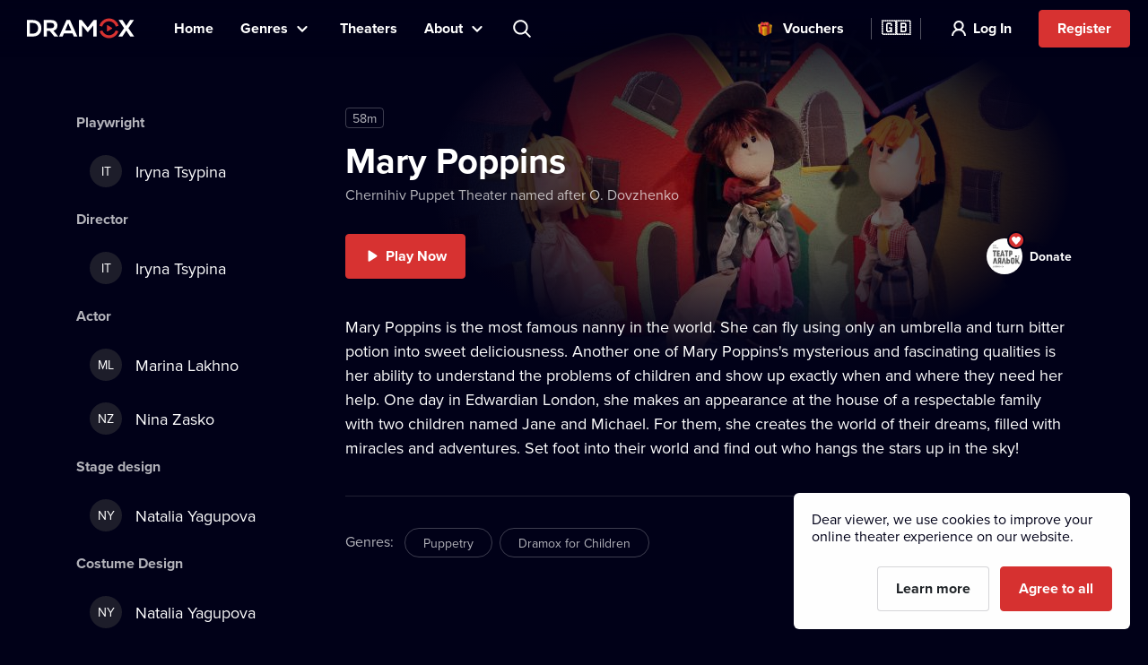

--- FILE ---
content_type: text/html; charset=utf-8
request_url: https://www.dramox.tv/theatres/224-chernihiv-puppet-theater-named-after-o-dovzhenko/373-mary-poppins
body_size: 18802
content:
<!DOCTYPE html><html class="no-js" lang="en"><head><meta charSet="utf-8"/><script>var a = document.documentElement; a.className = a.className.replace('no-js', 'js'); var e =
        window.navigator.userAgent, m = !!e.match(/iPad/i) || !!e.match(/iPhone/i), c = e.match(/android/i); (m || c) &&
        (a.className += ' mobile');</script><meta property="og:site_name" content="Dramox"/><meta name="twitter:card" content="summary_large_image"/><meta name="viewport" content="width=device-width, user-scalable=no, initial-scale=1, maximum-scale=1, minimum-scale=1"/><meta name="author" content="https://elevup.com"/><link rel="apple-touch-icon" sizes="180x180" href="/apple-touch-icon.png"/><link rel="icon" type="image/png" sizes="32x32" href="/favicon-32x32.png"/><link rel="icon" type="image/png" sizes="16x16" href="/favicon-16x16.png"/><link rel="manifest" href="/site.webmanifest"/><link rel="mask-icon" href="/safari-pinned-tab.svg" color="#d73231"/><meta name="msapplication-config" content="/browserconfig.xml"/><meta name="msapplication-TileColor" content="#010117"/><meta name="theme-color" content="#010117"/><meta name="robots" content="index,follow"/><script id="clarity-tracking-code">
              (function(c,l,a,r,i,t,y){
                  c[a]=c[a]||function(){(c[a].q=c[a].q||[]).push(arguments)};
                  t=l.createElement(r);t.async=1;t.src="https://www.clarity.ms/tag/"+i;
                  y=l.getElementsByTagName(r)[0];y.parentNode.insertBefore(t,y);
              })(window, document, "clarity", "script", "nbtk5ed8xf");
              </script><title>Mary Poppins | Chernihiv Puppet Theater named after O. Dovzhenko online | Dramox</title><meta property="og:title" content="Mary Poppins | Chernihiv Puppet Theater named after O. Dovzhenko online | Dramox"/><meta property="og:description" content="Mary Poppins is the most famous nanny in the world. She can fly using only an umbrella and turn bitter potion into sweet deliciousness. Another one of Mary..."/><meta property="twitter:title" content="Mary Poppins | Chernihiv Puppet Theater named after O. Dovzhenko online | Dramox"/><meta property="twitter:description" content="Mary Poppins is the most famous nanny in the world. She can fly using only an umbrella and turn bitter potion into sweet deliciousness. Another one of Mary..."/><meta name="description" content="Mary Poppins is the most famous nanny in the world. She can fly using only an umbrella and turn bitter potion into sweet deliciousness. Another one of Mary..."/><meta property="og:image" content="https://42.dramoxtv.cz/play/3aqrbd1693222015917542892.jpg"/><meta property="twitter:image" content="https://42.dramoxtv.cz/play/3aqrbd1693222015917542892.jpg"/><link rel="canonical" href="https://www.dramox.tv/theatres/224-chernihiv-puppet-theater-named-after-o-dovzhenko/373-mary-poppins"/><script type="application/ld+json">{"@context":"https://schema.org/","@type":"Movie","duration":"PT58M","name":"Mary Poppins","productionCompany":{"@type":"EntertainmentBusiness","name":"Chernihiv Puppet Theater named after O. Dovzhenko","image":"https://42.dramoxtv.cz/theatre/a3xr9k11987329348452535103.jpg","url":"https://www.dramox.tv/theatres/224-chernihiv-puppet-theater-named-after-o-dovzhenko"},"director":[{"@type":"Person","name":"Iryna Tsypina","url":"https://www.dramox.tv/celebrity/3262-iryna-tsypina"}],"actor":[{"@type":"Person","name":"Marina Lakhno","url":"https://www.dramox.tv/celebrity/3257-marina-lakhno"},{"@type":"Person","name":"Nina Zasko","url":"https://www.dramox.tv/celebrity/3258-nina-zasko"},{"@type":"Person","name":"Natalia Piontkovska","url":"https://www.dramox.tv/celebrity/3259-natalia-piontkovska"},{"@type":"Person","name":"Yuriy Nikitin","url":"https://www.dramox.tv/celebrity/3260-yuriy-nikitin"},{"@type":"Person","name":"Roman Madzhuga","url":"https://www.dramox.tv/celebrity/3261-roman-madzhuga"}],"image":"https://42.dramoxtv.cz/play/3aqrbd1693222015917542892.jpg"}</script><link rel="alternate" href="https://www.dramox.cz/divadla/224-chernihiv-puppet-theater-named-after-o-dovzhenko/373-mary-poppins" hrefLang="cs"/><link rel="alternate" href="https://www.dramox.tv/theatres/224-chernihiv-puppet-theater-named-after-o-dovzhenko/373-mary-poppins" hrefLang="en"/><link rel="alternate" href="https://www.dramox.sk/divadla/224-chernihiv-puppet-theater-named-after-o-dovzhenko/373-mary-poppins" hrefLang="sk"/><link rel="alternate" href="https://www.dramox.com.ua/teatry/224-chernihiv-puppet-theater-named-after-o-dovzhenko/373-meri-poppins" hrefLang="uk"/><link rel="alternate" href="https://www.dramox.pl/teatry/224-chernihiv-puppet-theater-named-after-o-dovzhenko/373-mary-poppins" hrefLang="pl"/><link rel="alternate" href="https://www.dramox.tv/theatres/224-chernihiv-puppet-theater-named-after-o-dovzhenko/373-mary-poppins" hrefLang="x-default"/><meta name="next-head-count" content="32"/><link rel="preconnect" href="1337777995.rsc.cdn77.org"/><link rel="preconnect" href="https://use.typekit.net" crossorigin /><link rel="preload" href="/_next/static/css/f49d44d2fb24e77a.css" as="style"/><link rel="stylesheet" href="/_next/static/css/f49d44d2fb24e77a.css" data-n-g=""/><link rel="preload" href="/_next/static/css/2c08112f726f0af9.css" as="style"/><link rel="stylesheet" href="/_next/static/css/2c08112f726f0af9.css" data-n-p=""/><noscript data-n-css=""></noscript><script defer="" nomodule="" src="/_next/static/chunks/polyfills-0d1b80a048d4787e.js"></script><script src="/_next/static/chunks/webpack-dd7a33f2f89bc99b.js" defer=""></script><script src="/_next/static/chunks/framework-e2187875255bc29c.js" defer=""></script><script src="/_next/static/chunks/main-e77594f833c8ff37.js" defer=""></script><script src="/_next/static/chunks/pages/_app-b712b2993f2f9992.js" defer=""></script><script src="/_next/static/chunks/pages/theatres/%5Bslug%5D/%5BplaySlug%5D-694e312d5c6d7d56.js" defer=""></script><script src="/_next/static/gAm8_rsLOeBhI9VYUfeBa/_buildManifest.js" defer=""></script><script src="/_next/static/gAm8_rsLOeBhI9VYUfeBa/_ssgManifest.js" defer=""></script><style data-href="https://use.typekit.net/tfc6xkr.css">@import url("https://p.typekit.net/p.css?s=1&k=tfc6xkr&ht=tk&f=139.140.175.176&a=2036817&app=typekit&e=css");@font-face{font-family:"proxima-nova";src:url("https://use.typekit.net/af/2555e1/00000000000000007735e603/30/l?primer=f844ac635f788e48baf8e9886cb34e3650b7a207a743689303bcf70284ac367f&fvd=n7&v=3") format("woff2"),url("https://use.typekit.net/af/2555e1/00000000000000007735e603/30/d?primer=f844ac635f788e48baf8e9886cb34e3650b7a207a743689303bcf70284ac367f&fvd=n7&v=3") format("woff"),url("https://use.typekit.net/af/2555e1/00000000000000007735e603/30/a?primer=f844ac635f788e48baf8e9886cb34e3650b7a207a743689303bcf70284ac367f&fvd=n7&v=3") format("opentype");font-display:auto;font-style:normal;font-weight:700;font-stretch:normal}@font-face{font-family:"proxima-nova";src:url("https://use.typekit.net/af/4de20a/00000000000000007735e604/30/l?primer=f844ac635f788e48baf8e9886cb34e3650b7a207a743689303bcf70284ac367f&fvd=i7&v=3") format("woff2"),url("https://use.typekit.net/af/4de20a/00000000000000007735e604/30/d?primer=f844ac635f788e48baf8e9886cb34e3650b7a207a743689303bcf70284ac367f&fvd=i7&v=3") format("woff"),url("https://use.typekit.net/af/4de20a/00000000000000007735e604/30/a?primer=f844ac635f788e48baf8e9886cb34e3650b7a207a743689303bcf70284ac367f&fvd=i7&v=3") format("opentype");font-display:auto;font-style:italic;font-weight:700;font-stretch:normal}@font-face{font-family:"proxima-nova";src:url("https://use.typekit.net/af/efe4a5/00000000000000007735e609/30/l?primer=f844ac635f788e48baf8e9886cb34e3650b7a207a743689303bcf70284ac367f&fvd=n4&v=3") format("woff2"),url("https://use.typekit.net/af/efe4a5/00000000000000007735e609/30/d?primer=f844ac635f788e48baf8e9886cb34e3650b7a207a743689303bcf70284ac367f&fvd=n4&v=3") format("woff"),url("https://use.typekit.net/af/efe4a5/00000000000000007735e609/30/a?primer=f844ac635f788e48baf8e9886cb34e3650b7a207a743689303bcf70284ac367f&fvd=n4&v=3") format("opentype");font-display:auto;font-style:normal;font-weight:400;font-stretch:normal}@font-face{font-family:"proxima-nova";src:url("https://use.typekit.net/af/3322cc/00000000000000007735e616/30/l?primer=f844ac635f788e48baf8e9886cb34e3650b7a207a743689303bcf70284ac367f&fvd=i4&v=3") format("woff2"),url("https://use.typekit.net/af/3322cc/00000000000000007735e616/30/d?primer=f844ac635f788e48baf8e9886cb34e3650b7a207a743689303bcf70284ac367f&fvd=i4&v=3") format("woff"),url("https://use.typekit.net/af/3322cc/00000000000000007735e616/30/a?primer=f844ac635f788e48baf8e9886cb34e3650b7a207a743689303bcf70284ac367f&fvd=i4&v=3") format("opentype");font-display:auto;font-style:italic;font-weight:400;font-stretch:normal}.tk-proxima-nova{font-family:"proxima-nova",sans-serif}</style></head><body style="background:#010118"><div id="__next"><div class="Layout_containerFluid___rdUZ"><header class="fixed-top blendLogo"><div class="header-content"><div><a href="/#/toggle-nav" class="nav-toggle" id="nav-toggle"><span class="toggle-lang">🇬🇧</span></a><label for="input-search" class="search"></label><a href="/register/step-1" class="btn-register-header">Try Now</a><nav class="menu" role="main"><ul><li class="menu-home"><a href="/">Home</a></li><li class="menu-search"><label for="input-search">Search</label></li><li class="menu-item collapse-menu genres"><a href="#">Genres</a><ul class="primary-list"><li class="primary-item"><a href="/most-popular-theatre-performances">Popular</a></li><li class="border-bottom-1px primary-item"><a href="/recently-added-theatre-performances">Recently Added</a></li><li class="all-genres with-icon collapsible-button"><a>All Genres</a><ul class="sub-menu"></ul></li></ul></li><li class="menu-item"><a href="/theatres">Theaters</a></li><li class="menu-item collapse-menu"><a href="/#/about">About</a><ul class="primary-list about-dramox"><li class="border-bottom-1px primary-item"><a href="/about-us">Our Project</a></li><li class="with-icon support-theater primary-item"><a href="/donate">Donate to a theater</a></li><li class="with-icon gift-vouchers primary-item"><a href="/gift-vouchers">Vouchers</a></li><li class="for-schools with-icon border-bottom-1px primary-item"><a href="/for-schools">For Schools</a></li><li class="primary-item"><a href="/how-to-watch/mobile-apps">Mobile Apps</a></li><li class="primary-item"><a href="/how-to-watch/smart-tv">Smart TV</a></li><li class="primary-item"><a href="/contact">Contact Us</a></li><li class="primary-item"><a href="/frequently-asked-questions">FAQ</a></li></ul></li><li class="search-container"><input type="text" placeholder="Search title, theater, actor..." id="input-search" autoComplete="off"/><label for="input-search" class="search">Search title, theater, actor...</label><div class="ico"></div><span class="cancel" id="search-cancel">X</span><div class="overlay" id="search-overlay"></div></li><li><div class="languages"><label for="language"></label><span>Website Language</span></div></li></ul></nav></div><a class="logo " title="Dramox" mobile-text="FREE for 7 days" href="/">Dramox</a></div></header><div class="notificationList_notificationList__q0Kkm"></div><main class="_playSlug__playDetail__8jSLB"><div class="_playSlug__desktopWrapper__Qf2hT"><div class="_playSlug__infoWrapper__N3ATc"><div class="_playSlug__image__UJiOt" style="background-image:url(https://42.dramoxtv.cz/resize/play/3aqrbd1693222015917542892.jpg?width=720&amp;height=-&amp;quality=70)"></div><ul class="_playSlug__playMeta__VGpmB"><li class="_playSlug__time__cBbtb">58m</li></ul><h1>Mary Poppins</h1><p><a href="/theatres/224-chernihiv-puppet-theater-named-after-o-dovzhenko">Chernihiv Puppet Theater named after O. Dovzhenko</a></p><div class="_playSlug__buttons__UqZvG"><a href="/watch-online/373-mary-poppins" class="btn btn-primary btn-play PlayButton_play__9VaR4 PlayButton_hidden__wPqrj" tabindex="-1">Play Now</a><div></div><a class="_playSlug__supportDesktop__zfQfd" href="/donate/224-chernihiv-puppet-theater-named-after-o-dovzhenko"><div class="_playSlug__theaterLogo__9eRDu" style="background-image:url(https://42.dramoxtv.cz/theatre/a3xr9k11987329348452535103.jpg)"></div><p>Donate</p></a></div><div class="_playSlug__lowQualityMobile__pkDle"></div><p class="_playSlug__about__U2JIr">Mary Poppins is the most famous nanny in the world. She can fly using only an umbrella and turn bitter potion into sweet deliciousness. Another one of Mary Poppins's mysterious and fascinating qualities is her ability to understand the problems of children and show up exactly when and where they need her help. One day in Edwardian London, she makes an appearance at the house of a respectable family with two children named Jane and Michael. For them, she creates the world of their dreams, filled with miracles and adventures. Set foot into their world and find out who hangs the stars up in the sky!</p><div class="_playSlug__lowQualityDesktop__sVHjE"></div><div class="_playSlug__supportMobile__Ndy49"><div class="_playSlug__theaterLogo__9eRDu" style="background-image:url(https://42.dramoxtv.cz/theatre/a3xr9k11987329348452535103.jpg)"></div><h2>Support online theater</h2><a href="/donate/224-chernihiv-puppet-theater-named-after-o-dovzhenko"><span>Donate</span></a></div><div class="_playSlug__genres__61JU2"><h2>Genres<!-- -->:<!-- --></h2><p class="_playSlug__tags__ydVqd"><a href="/genre/9-puppetry?type=genres">Puppetry</a><a href="/genre/17-dramox-for-children?type=genres">Dramox for Children</a></p></div></div><div class="_playSlug__castWrapper__TD5ZP"><h2 class="">Playwright</h2><ul class="_playSlug__imageList__NZlOr  "><li><a href="/celebrity/3262-iryna-tsypina"><span class="image">IT</span>Iryna Tsypina<!-- --></a></li></ul><h2 class="">Director</h2><ul class="_playSlug__imageList__NZlOr  "><li><a href="/celebrity/3262-iryna-tsypina"><span class="image">IT</span>Iryna Tsypina<!-- --></a></li></ul><h2 class="">Actor</h2><ul class="_playSlug__imageList__NZlOr  "><li><a href="/celebrity/3257-marina-lakhno"><span class="image">ML</span>Marina Lakhno<!-- --></a></li><li><a href="/celebrity/3258-nina-zasko"><span class="image">NZ</span>Nina Zasko<!-- --></a></li><li><a href="/celebrity/3259-natalia-piontkovska"><span class="image">NP</span>Natalia Piontkovska<!-- --></a></li><li><a href="/celebrity/3260-yuriy-nikitin"><span class="image">YN</span>Yuriy Nikitin<!-- --></a></li><li><a href="/celebrity/3261-roman-madzhuga"><span class="image">RM</span>Roman Madzhuga<!-- --></a></li></ul><h2 class="_playSlug__notShowed__O2tDv">Stage design</h2><ul class="_playSlug__imageList__NZlOr  _playSlug__notShowed__O2tDv"><li><a href="/celebrity/3263-natalia-yagupova"><span class="image">NY</span>Natalia Yagupova<!-- --></a></li></ul><h2 class="_playSlug__notShowed__O2tDv">Costume Design</h2><ul class="_playSlug__imageList__NZlOr  _playSlug__notShowed__O2tDv"><li><a href="/celebrity/3263-natalia-yagupova"><span class="image">NY</span>Natalia Yagupova<!-- --></a></li></ul><a href="#" class="_playSlug__more__XQi8u _playSlug__notShowed__O2tDv">Show all</a></div></div><div class="_playSlug__categoriesWrapper__48dGL"><div class="category-section-bg"><div class="category-section"><h2>More from this theater<!-- --><a href="/theatres/224-chernihiv-puppet-theater-named-after-o-dovzhenko">More</a></h2><div class="scroll-wrapper"><ul class="play-list swiper-wrapper"><li class="swiper-slide"><a href="/theatres/224-chernihiv-puppet-theater-named-after-o-dovzhenko/362-little-angel-who-lost-a-star"><div class="category-image"><div class="img-placeholder-category-playlist DramoxImage_imgPlaceholder__2DNuW"></div></div><h3>Little Angel, Who Lost a Star</h3><p>Chernihiv Puppet Theater named after O. Dovzhenko</p></a></li></ul><a href="#" class="control prev" title="Previous performance">Previous performance</a><a href="#" class="control next" title="Next performance">Next performance</a></div></div></div><div class="category-section-bg"><div class="category-section"><h2>Similar performances<!-- --><a href="/same-genre/373-mary-poppins">More</a></h2><div class="scroll-wrapper"><ul class="play-list swiper-wrapper"><li class="swiper-slide"><a href="/theatres/206-lviv-puppet-theater/677-time-for-snow"><div class="category-image"><div class="img-placeholder-category-playlist DramoxImage_imgPlaceholder__2DNuW"></div></div><h3>Time for snow</h3><p>Lviv Puppet Theater</p></a></li><li class="swiper-slide"><a href="/theatres/258-ivano-frankivsk-puppet-theater/668-the-wolf-and-the-seven-little-goats"><div class="category-image"><div class="img-placeholder-category-playlist DramoxImage_imgPlaceholder__2DNuW"></div></div><h3>The Wolf and the Seven Little Goats</h3><p>Ivano-Frankivsk Puppet Theater</p></a></li><li class="swiper-slide"><a href="/theatres/319-volyn-academic-regional-puppet-theater/646-star-lullabies"><div class="category-image"><div class="img-placeholder-category-playlist DramoxImage_imgPlaceholder__2DNuW"></div></div><h3>Star Lullabies</h3><p>Volyn Academic Regional Puppet Theater</p></a></li><li class="swiper-slide"><a href="/theatres/280-khmelnytskyi-academic-regional-puppet-theater/574-the-scarecrow"><div class="category-image"><div class="img-placeholder-category-playlist DramoxImage_imgPlaceholder__2DNuW"></div></div><h3>The Scarecrow</h3><p>Khmelnytskyi Academic Regional Puppet Theater</p></a></li><li class="swiper-slide"><a href="/theatres/302-transcarpathian-puppet-theatre-bavka/565-ivan-syla"><div class="category-image"><div class="img-placeholder-category-playlist DramoxImage_imgPlaceholder__2DNuW"></div></div><h3>Ivan Syla</h3><p>Transcarpathian Puppet Theatre „Bavka“</p></a></li><li class="swiper-slide"><a href="/theatres/280-khmelnytskyi-academic-regional-puppet-theater/545-the-tales-of-the-ocean"><div class="category-image"><div class="img-placeholder-category-playlist DramoxImage_imgPlaceholder__2DNuW"></div></div><h3>The Tales of the Ocean</h3><p>Khmelnytskyi Academic Regional Puppet Theater</p></a></li><li class="swiper-slide"><a href="/theatres/280-khmelnytskyi-academic-regional-puppet-theater/497-the-little-prince"><div class="category-image"><div class="img-placeholder-category-playlist DramoxImage_imgPlaceholder__2DNuW"></div></div><h3>The Little Prince</h3><p>Khmelnytskyi Academic Regional Puppet Theater</p></a></li><li class="swiper-slide"><a href="/theatres/253-kyiv-academic-puppet-theater/453-puss-in-boots"><div class="category-image"><div class="img-placeholder-category-playlist DramoxImage_imgPlaceholder__2DNuW"></div></div><h3>Puss in Boots</h3><p>Kyiv Academic Puppet Theater</p></a></li><li class="swiper-slide"><a href="/theatres/260-ternopil-academic-regional-actor-and-puppet-theater/442-duck-you"><div class="category-image"><div class="img-placeholder-category-playlist DramoxImage_imgPlaceholder__2DNuW"></div></div><h3>Duck You!</h3><p>Ternopil Academic Regional Actor and Puppet Theater</p></a></li><li class="swiper-slide"><a href="/theatres/253-kyiv-academic-puppet-theater/436-cinderella"><div class="category-image"><div class="img-placeholder-category-playlist DramoxImage_imgPlaceholder__2DNuW"></div></div><h3>Cinderella</h3><p>Kyiv Academic Puppet Theater</p></a></li></ul><a href="#" class="control prev" title="Previous performance">Previous performance</a><a href="#" class="control next" title="Next performance">Next performance</a></div></div></div></div></main><footer><a class="logo" title="Dramox" href="/">Dramox</a><ul><li><a href="/about-us">Our Project</a></li><li><a href="/donate">Donate to a theater</a></li><li><a href="/for-schools">For Schools</a></li><li><a href="/how-to-watch">How to Watch</a></li><li><a href="/contact">Contact Us</a></li><li><a href="/frequently-asked-questions">FAQ</a></li></ul><p><a href="/terms-and-conditions">Terms &amp; Conditions</a> <!-- -->•<!-- --> <!-- --><a href="/privacy-policy">Privacy Policy</a> <!-- -->•<!-- --> <!-- --><a href="/cookies">Cookie Policy</a> •<!-- --> <!-- --><a href="/authorship">Copyright</a></p><p>Since September 2024, Dramox s.r.o. is owned by the Livesport Foundation.</p><p>Copyright © 2020-<!-- -->2026<!-- --> Dramox<!-- --></p></footer></div></div><script id="__NEXT_DATA__" type="application/json">{"props":{"pageProps":{"play":{"id":373,"title":"Mary Poppins","slug":"387e6a0c-aa38-440b-9798-70b633a40615","names":[{"language":"en","value":"Mary Poppins"},{"language":"uk","value":"Мері Поппінс"}],"poster_url":"https://42.dramoxtv.cz/play/3aqrbd1693222015917542892.jpg","theatre":{"id":224,"name":"Chernihiv Puppet Theater named after O. Dovzhenko","slug":"ab9fa153-8dba-40fb-9326-f04aceef08ed","poster_url":"https://42.dramoxtv.cz/theatre/a3xr9k11987329348452535103.jpg","donations_allowed":true},"about":"Mary Poppins is the most famous nanny in the world. She can fly using only an umbrella and turn bitter potion into sweet deliciousness. Another one of Mary Poppins's mysterious and fascinating qualities is her ability to understand the problems of children and show up exactly when and where they need her help. One day in Edwardian London, she makes an appearance at the house of a respectable family with two children named Jane and Michael. For them, she creates the world of their dreams, filled with miracles and adventures. Set foot into their world and find out who hangs the stars up in the sky!","about_rich_text":"Mary Poppins is the most famous nanny in the world. She can fly using only an umbrella and turn bitter potion into sweet deliciousness. Another one of Mary Poppins's mysterious and fascinating qualities is her ability to understand the problems of children and show up exactly when and where they need her help. One day in Edwardian London, she makes an appearance at the house of a respectable family with two children named Jane and Michael. For them, she creates the world of their dreams, filled with miracles and adventures. Set foot into their world and find out who hangs the stars up in the sky!","date_published_from":"2022-09-21T22:00:00.000Z","date_published_to":"2027-07-06T21:59:00.000Z","is_original":false,"video":{"id":440,"runtime":3486,"views":0,"flags":[]},"genres":[{"id":9,"slug":"puppetry","name":"Puppetry"},{"id":17,"slug":"detska-predstaveni","name":"Dramox for Children"}],"roles":[{"slug":"original-author","name":"Playwright","celebrities":[{"id":3262,"slug":"72d4a0e2-01af-4e76-83ff-1deedb1abe89","name":"Iryna Tsypina"}]},{"slug":"director","name":"Director","celebrities":[{"id":3262,"slug":"72d4a0e2-01af-4e76-83ff-1deedb1abe89","name":"Iryna Tsypina"}]},{"slug":"actor","name":"Actor","celebrities":[{"id":3257,"slug":"2f60d860-959b-4d7a-87fa-8d14b01b7e67","name":"Marina Lakhno"},{"id":3258,"slug":"f06225b4-4e51-4afd-969d-dbc90981b204","name":"Nina Zasko"},{"id":3259,"slug":"7a04f5be-02ed-4e1a-88e9-131917c9de3a","name":"Natalia Piontkovska"},{"id":3260,"slug":"8e0b9d63-c442-4dee-bc8f-576b4de597ee","name":"Yuriy Nikitin"},{"id":3261,"slug":"79f50b48-b838-497e-9c28-229f2825f692","name":"Roman Madzhuga"}]},{"slug":"scenografie","name":"Stage design","celebrities":[{"id":3263,"slug":"9445481a-82ee-4ba8-aaf3-fecf7fd1615a","name":"Natalia Yagupova"}]},{"slug":"kostymy","name":"Costume Design","celebrities":[{"id":3263,"slug":"9445481a-82ee-4ba8-aaf3-fecf7fd1615a","name":"Natalia Yagupova"}]}],"awards":[],"state":"PUBLISHED","public":false,"origin":{"id":233,"code":"ua"}},"similarCastPlays":[],"similarGenresPlays":[{"id":677,"title":"Time for snow","slug":"ddd04ac3-9f45-4810-bdc4-4ea634e8489d","poster_url":"https://42.dramoxtv.cz/play/qvhh7u2304835682200605522.jpg","min_age":4,"theatre":{"id":206,"name":"Lviv Puppet Theater","slug":"lviv-academical-regional-puppet-theatre","poster_url":"https://42.dramoxtv.cz/theatre/lviv-academical-regional-puppet-theatre.jpg","donations_allowed":true},"is_original":false,"video":{"id":1085,"runtime":2794,"views":0,"flags":[]},"state":"PUBLISHED","is_published":true,"public":false},{"id":668,"title":"The Wolf and the Seven Little Goats","slug":"762dad9a-6b81-49e6-bc2b-c877e10af843","poster_url":"https://42.dramoxtv.cz/play/ddyvnm1555730081770418101.jpg","min_age":4,"theatre":{"id":258,"name":"Ivano-Frankivsk Puppet Theater","slug":"e59a2a4e-55ea-49e5-ac36-637ef06fc21d","poster_url":"https://42.dramoxtv.cz/theatre/0ztlz26259889685485470477.jpg","donations_allowed":true},"is_original":false,"video":{"id":1068,"runtime":3498,"views":0,"flags":[]},"state":"PUBLISHED","is_published":true,"public":false},{"id":646,"title":"Star Lullabies","slug":"4a5c40da-945d-4a21-9117-820be3199b36","poster_url":"https://42.dramoxtv.cz/play/c3kkn210711146364544913301.jpg","theatre":{"id":319,"name":"Volyn Academic Regional Puppet Theater","slug":"f704b4f2-eb3a-43d4-a57a-fde200a3f876","poster_url":"https://42.dramoxtv.cz/theatre/tjzc2p3927865211160382910.jpg","donations_allowed":true},"is_original":false,"video":{"id":1023,"runtime":2513,"views":0,"flags":[]},"state":"PUBLISHED","is_published":true,"public":false},{"id":574,"title":"The Scarecrow","slug":"1ca83c9c-66de-4874-8347-1955f7e3cdda","poster_url":"https://42.dramoxtv.cz/play/h4tyeq691015589117709664.jpg","min_age":4,"theatre":{"id":280,"name":"Khmelnytskyi Academic Regional Puppet Theater","slug":"f2bcbc6b-827e-4712-a76f-03cba484c233","poster_url":"https://42.dramoxtv.cz/theatre/mc1sdl12931559395806519429.jpg","donations_allowed":true},"is_original":false,"video":{"id":799,"runtime":2257,"views":0,"flags":[]},"state":"PUBLISHED","is_published":true,"public":false},{"id":565,"title":"Ivan Syla","slug":"3253ecdb-8576-4949-a88b-f9bcb3b148e2","poster_url":"https://42.dramoxtv.cz/play/0q21dt13019484726063668014.jpg","theatre":{"id":302,"name":"Transcarpathian Puppet Theatre „Bavka“","slug":"69f9b6e6-c3ab-4daa-b78b-4c60ee9becfe","poster_url":"https://42.dramoxtv.cz/theatre/fks24716042621945073254840.jpg","donations_allowed":true},"is_original":false,"video":{"id":788,"runtime":4168,"views":0,"flags":["LOWER_QUALITY"]},"state":"PUBLISHED","is_published":true,"public":false},{"id":545,"title":"The Tales of the Ocean","slug":"6ae64d32-613a-44e0-b03d-6c1ab9c3800a","poster_url":"https://42.dramoxtv.cz/play/shlwhw11323896454263100456.jpg","theatre":{"id":280,"name":"Khmelnytskyi Academic Regional Puppet Theater","slug":"f2bcbc6b-827e-4712-a76f-03cba484c233","poster_url":"https://42.dramoxtv.cz/theatre/mc1sdl12931559395806519429.jpg","donations_allowed":true},"is_original":false,"video":{"id":759,"runtime":3715,"views":0,"flags":[]},"state":"PUBLISHED","is_published":true,"public":false},{"id":497,"title":"The Little Prince","slug":"84f60c31-2187-44dd-a028-b6dea4ea7b9c","poster_url":"https://42.dramoxtv.cz/play/7vt4ry4804762805399400573.jpg","theatre":{"id":280,"name":"Khmelnytskyi Academic Regional Puppet Theater","slug":"f2bcbc6b-827e-4712-a76f-03cba484c233","poster_url":"https://42.dramoxtv.cz/theatre/mc1sdl12931559395806519429.jpg","donations_allowed":true},"is_original":false,"video":{"id":649,"runtime":2888,"views":0,"flags":[]},"state":"PUBLISHED","is_published":true,"public":false},{"id":453,"title":"Puss in Boots","slug":"d4ffc838-cebb-45e6-b65d-d280a5c226ac","poster_url":"https://42.dramoxtv.cz/play/9ak3kv1924756629395472219.jpg","theatre":{"id":253,"name":"Kyiv Academic Puppet Theater","slug":"8d77c864-7ccb-4049-874c-65195cb55bee","poster_url":"https://42.dramoxtv.cz/theatre/nag70z17298298689648800506.jpg","donations_allowed":true},"is_original":false,"video":{"id":608,"runtime":2169,"views":0,"flags":[]},"state":"PUBLISHED","is_published":true,"public":false},{"id":442,"title":"Duck You!","slug":"c09d012a-e6ae-492f-9998-c5e6c78ec6fe","poster_url":"https://42.dramoxtv.cz/play/z4y25113616405750415744326.jpg","theatre":{"id":260,"name":"Ternopil Academic Regional Actor and Puppet Theater","slug":"815e2288-fd26-4107-9867-a6961df6abb2","poster_url":"https://42.dramoxtv.cz/theatre/03hlwa5239688978767396792.jpg","donations_allowed":true},"is_original":false,"video":{"id":590,"runtime":5143,"views":0,"flags":[]},"state":"PUBLISHED","is_published":true,"public":false},{"id":436,"title":"Cinderella","slug":"a0371334-06f0-4315-8c79-1d414c6df9ea","poster_url":"https://42.dramoxtv.cz/play/cdrqq117277957215986926691.jpg","theatre":{"id":253,"name":"Kyiv Academic Puppet Theater","slug":"8d77c864-7ccb-4049-874c-65195cb55bee","poster_url":"https://42.dramoxtv.cz/theatre/nag70z17298298689648800506.jpg","donations_allowed":true},"is_original":false,"video":{"id":574,"runtime":2776,"views":0,"flags":[]},"state":"PUBLISHED","is_published":true,"public":false}],"moreFromTheatre":[{"id":362,"title":"Little Angel, Who Lost a Star","slug":"88a0572a-3bb6-4166-85dc-3c3c9506aead","poster_url":"https://42.dramoxtv.cz/play/4qk1wt10208528471758440247.jpg","state":"PUBLISHED","is_published":true,"theatre":{"id":224,"name":"Chernihiv Puppet Theater named after O. Dovzhenko","slug":"ab9fa153-8dba-40fb-9326-f04aceef08ed","poster_url":"https://42.dramoxtv.cz/theatre/a3xr9k11987329348452535103.jpg","donations_allowed":true}}],"translations":{"premiere":"Premiere","trailer":"Trailer","support":"Donate","genres":"Genres","awards":"Awards","showAll":"Show all","cast":"Cast","theatreMore":"More from this theater","sameCast":"Same cast","similarGenre":"Similar performances","supportTheater":"Support online theater","watchList":"Watchlist","onWatchList":"On Watchlist","addedToWatchList":"Added to Watchlist","removedFromWatchList":"Removed from Watchlist"},"countryCode":"xx","canonical":"https://www.dramox.tv/theatres/224-chernihiv-puppet-theater-named-after-o-dovzhenko/373-mary-poppins","__lang":"en","__namespaces":{"common":{"more":"More","more_about_play":"More Info","previous_play":"Previous performance","play_btn":"Play","play_btn_long":"Play Now","next_play":"Next performance","coming_soon":"Coming soon","continue":"Continue","continue_remaining":"{{time}} remaining","most_popular":"Most Popular","popular":"Popular","recently_added":"Recently Added","currently_watching":"Continue Watching","drama":"Drama","comedy":"Comedy","tragedy":"Tragedy","all_genres":"All Genres","actors":"Actors","performances":"Performances","theatres":"Theaters","search_placeholder":"Search title, theater, actor...","no_search_results":"No results found for the given query.","menu":{"home":"Home","genres":"Genres","theatres":"Theaters","about":"About","theatre":"Donate to a theater","voucher":"Vouchers","login":"Log In","try_free":"Register","about_project":"Our Project","for_schools":"For Schools","smart_tv":"Smart TV","mobile_apps":"Mobile Apps","how_to_watch":"How to Watch","contact":"Contact Us","faq":"FAQ","my_profile":"My Profile","logout":"Log Out","terms_conditions":"Terms \u0026 Conditions","cookies":"Cookie Policy","authorship":"Copyright","privacy_policy":"Privacy Policy","content_settings":"Language Preferences","try_now":"Try Now","logo_mobile":"FREE for 7 days","search":"Search","invite_friends":"Referral","watch_list":"Watchlist","broadcast":"Broadcasting","no_trial_try_free":"Register","christmas_contest":"Christmas contest"},"form":{"not_empty":"Value must not be empty","password_min_chars":"The password has to be at least 8 characters long.","email_format":"Invalid email format.","wrong_credentials":"Invalid username or password.","already_exists":"The email address is already in use.","password_dont_match":"Passwords do not match.","payment_secured_with":"Payment secured with","payment_card":"Payment Card","add_card":"Add Card","card_tooltip":"We accept VISA, Mastercard, eBenefity cards","activate":"Activate","recaptcha_error_global":"Captcha error occurred, please refresh the page.","recaptcha_error_expired":"Captcha expired, please click the checkbox again.","recaptcha_error_not_checked":"Please check to prove you're not a robot."},"not_found":{"title":"Page was not found","description":"We're sorry, but the page you requested could not be found.","btn":"Return to the Homepage"},"saved_cards":"Saved cards","saved_cards_placeholder":"Choose cards","card_email":"Email","add_new_card":"Add new card","playlist_section_title":"Performances from the category {{section}}","playlist_genre_title":"Performances from the genre {{genre}}","playlist_same_genre_title":"{{performance}} – similar performances","playlist_same_cast_title":"{{performance}} – performances with similar cast","playlist_currently_watching_title":"Currently watching","playlist_most_popular_title":"Most popular performances","playlist_recent_title":"Recently added performances","country":"Country","pick_country":"Select country","performance_not_found":{"title":"Performance was not found","description":"The required performance either doesn't exist, or isn't currently available in your country."},"playlist_dramox_originals_title":"Dramox Originals","dramox_originals":"Dramox Originals","open_in_mobile_app":"Open in Dramox Application","watch_list":"Watchlist","sort_from":"Sort by","sort_date_desc":"Date Added (Newest)","sort_date_asc":"Date Added (Oldest)","sort_alphabetically_desc":"Alphabetical (A-Z)","add_first_play":"Add your first performance","how_add":"You can add a new performance by clicking \"+ Watchlist\" in the performance's info page.","check_library":"View library","month_zero":"{{count}} months","month_one":"{{count}} month","month_few":"{{count}} months","month_many":"{{count}} months","day_zero":"{{count}} days","day_one":"{{count}} day","day_few":"{{count}} days","day_many":"{{count}} days","week_zero":"{{count}} weeks","week_one":"{{count}} week","week_few":"{{count}} weeks","week_many":"{{count}} weeks","cookies_bar":{"less_text":"Dear viewer, we use cookies to improve your online theater experience on our website.","learn_more":"Learn more","accept_all":"Agree to all","only_functional":"Agree to necessary"},"cookie_updated":"Updated 24.5.2022","or":"Or","year_zero":"{{count}} years","year_one":"{{count}} year","year_few":"{{count}} years","year_many":"{{count}} years","ownership":"Since September 2024, Dramox s.r.o. is owned by the Livesport Foundation.","info_toolbar_christmas_2025":"🎁 Dramox gift vouchers: Give the gift of hundreds of theatre performances this Christmas"},"settings":{"content_settings_title":"Language Preferences","perfomance_language_settings_title":"Select the language of theater performances","perfomance_language_settings_subtitle":"Tailor your online theater experience by filtering our playlist based on your preferred language. Your settings can be changed at any time.","btn_content_settings_register_submit":"Confirm","btn_content_settings_register_skip":"Skip","submit_error":"Settings could not be saved. Please try again later.","submit_ok":"Settings have been saved."},"popups":{"activate_subscription_title":"Activate your subscription","activate_subcription_content":"Gain access to hundreds of licensed theater recordings for you to watch online!","activate_subscription_button":"Choose your subscription plan","login_title":"Log In","login_content":"Performance is only available to logged in users with an active subscription.","login_action":"Log In","login_footer":"No account yet? \u003c0\u003eRegister now\u003c/0\u003e","low_quality_title":"Reduced video quality","low_quality_text":"Please excuse this recording’s reduced quality. This footage is the best we have available. However, we were so impressed by this production that it would be a shame not to present it to you on Dramox. We wish you a pleasant theatrical experience.","low_quality_btn":"Ok, I understand"},"welcome":{"menu_faq":"FAQ","theatres_list_title":"List of theaters","plays_list_title":"Selected performances","new_welcome_sec_1_title_cz":"Culture has never been closer.\nHundreds of performances in one place.","new_welcome_sec_1_title_xx":"Culture has never been closer.\nHundreds of performances in one place.","new_welcome_sec_2_text_cz":"Hundreds of theater performances available on Dramox","new_welcome_sec_2_text_xx":"Hundreds of theater performances available on Dramox","new_welcome_sec_2_title_cz":"Browse Library","new_welcome_sec_2_title_xx":"Browse Library","new_welcome_sec_3_text_cz":"By watching Dramox, you support theater culture. A full 55% of your subscription goes directly back to theaters, creators, and actors.\n\nPlus, you can send an extra contribution to your favorites anytime. It’s like buying tickets—just more convenient (and more affordable).","new_welcome_sec_3_text_xx":"By watching Dramox, you support theater culture. A full 55% of your subscription goes directly back to theaters, creators, and actors.\n\nPlus, you can send an extra contribution to your favorites anytime. It’s like buying tickets—just more convenient (and more affordable).","new_welcome_sec_3_title_cz":"Half of your subscription fee goes straight to the partnering theaters","new_welcome_sec_3_title_xx":"Half of your subscription fee goes straight to the partnering theaters","new_welcome_sec_4_text_xx":"Theater at your fingertips. Watch world-class performances anytime, anywhere. Now available on your computer, mobile phone and Smart TV. Dramox is easy to use and accessible to everyone. Ladies and gentlemen, please take your seats, the show is about to begin.","new_welcome_sec_4_text_cz":"Theater at your fingertips. Watch world-class performances anytime, anywhere. Now available on your computer, mobile phone and Smart TV. Dramox is easy to use and accessible to everyone. Ladies and gentlemen, please take your seats, the show is about to begin.","new_welcome_sec_4_title_cz":"Fall in love with Dramox","new_welcome_sec_4_title_xx":"Fall in love with Dramox","new_welcome_sec_5_text_cz":"You can cancel your subscription anytime.","new_welcome_sec_5_text_xx":"You can cancel your subscription anytime.","new_welcome_sec_5_title_cz":"Try Dramox for 7 days for free","new_welcome_sec_5_title_xx":"Try Dramox for 7 days for free","welcome_button_long_xx":"Start your FREE 7-day","welcome_button_long_cz":"Start your FREE 7-day","welcome_price_cz":"Then enjoy Dramox for {{monthly}} per month, cancel anytime.","welcome_price_xx":"Then enjoy Dramox for {{monthly}} per month, cancel anytime.","welcome_subtitle_xx":"Watch anytime, anywhere. On your smart TV, mobile, tablet, or computer.","welcome_subtitle_cz":"Watch anytime, anywhere. On your smart TV, mobile, tablet, or computer.","welcome_title_cz":"Make time for theater. You can find hundreds of performances online on Dramox","welcome_title_xx":"Take a moment for theater. Watch hundreds of performances online on Dramox.","new_welcome_sec_1_title_sk":"Culture has never been closer.\nHundreds of performances in one place.","new_welcome_sec_2_text_sk":"Hundreds of theater performances available on Dramox","new_welcome_sec_2_title_sk":"Browse Library","new_welcome_sec_3_text_sk":"By watching Dramox, you support theater culture. A full 55% of your subscription goes directly back to theaters, creators, and actors.\n\nPlus, you can send an extra contribution to your favorites anytime. It’s like buying tickets—just more convenient (and more affordable).","new_welcome_sec_3_title_sk":"Half of your subscription fee goes straight to the partnering theaters","new_welcome_sec_4_text_sk":"Theater at your fingertips. Watch world-class performances anytime, anywhere. Now available on your computer, mobile phone and Smart TV. Dramox is easy to use and accessible to everyone. Ladies and gentlemen, please take your seats, the show is about to begin.","new_welcome_sec_4_title_sk":"Fall in love with Dramox","new_welcome_sec_5_text_sk":"You can cancel your subscription anytime.","new_welcome_sec_5_title_sk":"Try Dramox for 7 days for free","welcome_button_long_sk":"Start your FREE 7-day","welcome_price_sk":"Then enjoy Dramox for {{monthly}} per month, cancel anytime.","welcome_subtitle_sk":"Watch anytime, anywhere. On your smart TV, mobile, tablet, or computer.","welcome_title_sk":"Take a moment for theater. Watch hundreds of performances online on Dramox.","new_welcome_sec_1_title_ua":"Culture has never been closer.\nHundreds of performances in one place.","new_welcome_sec_2_text_ua":"Hundreds of theater performances available on Dramox","new_welcome_sec_2_title_ua":"Browse Library","new_welcome_sec_3_text_ua":"By watching Dramox, you support theater culture. A full 55% of your subscription goes directly back to theaters, creators, and actors.\n\nPlus, you can send an extra contribution to your favorites anytime. It’s like buying tickets—just more convenient (and more affordable).","new_welcome_sec_3_title_ua":"Half of your subscription fee goes straight to the partnering theaters","new_welcome_sec_4_text_ua":"Theater at your fingertips. Watch world-class performances anytime, anywhere. Now available on your computer, mobile phone and Smart TV. Dramox is easy to use and accessible to everyone. Ladies and gentlemen, please take your seats, the show is about to begin.","new_welcome_sec_4_title_ua":"Fall in love with Dramox","new_welcome_sec_5_text_ua":"You can cancel your subscription anytime.","new_welcome_sec_5_title_ua":"Try Dramox for 7 days for free","welcome_button_long_ua":"Start your FREE 7-day","welcome_price_ua":"Then enjoy Dramox for {{monthly}} per month, cancel anytime.","welcome_subtitle_ua":"Watch anytime, anywhere. On your smart TV, mobile, tablet, or computer.","welcome_title_ua":"Take a moment for theater. Watch hundreds of performances online on Dramox.","new_welcome_sec_1_title_pl":"Culture has never been closer.\nHundreds of performances in one place.","new_welcome_sec_2_text_pl":"Hundreds of theater performances available on Dramox","new_welcome_sec_2_title_pl":"Browse Library","new_welcome_sec_3_text_pl":"By watching Dramox, you support theater culture. A full 55% of your subscription goes directly back to theaters, creators, and actors.\n\nPlus, you can send an extra contribution to your favorites anytime. It’s like buying tickets—just more convenient (and more affordable).","new_welcome_sec_3_title_pl":"Half of your subscription fee goes straight to the partnering theaters","new_welcome_sec_4_text_pl":"Theater at your fingertips. Watch world-class performances anytime, anywhere. Now available on your computer, mobile phone and Smart TV. Dramox is easy to use and accessible to everyone. Ladies and gentlemen, please take your seats, the show is about to begin.","new_welcome_sec_4_title_pl":"Fall in love with Dramox","new_welcome_sec_5_text_pl":"You can cancel your subscription anytime.","new_welcome_sec_5_title_pl":"Try Dramox","welcome_button_long_pl":"Start your FREE 7-day","welcome_price_pl":"Then enjoy Dramox for {{monthly}} per month, cancel anytime.","welcome_subtitle_pl":"Watch anytime, anywhere. On your smart TV, mobile, tablet, or computer.","welcome_title_pl":"Take a moment for theater. Watch hundreds of performances online on Dramox.","no_trial_welcome_button_long_xx":"Begin your online theater adventure now","no_trial_welcome_button_long_cz":"Begin your online theater adventure now","no_trial_welcome_button_long_sk":"Begin your online theater adventure now","no_trial_welcome_button_long_ua":"Begin your online theater adventure now","no_trial_welcome_button_long_pl":"Begin your online theater adventure now","welcome_button_browse_xx":"Browse selection","welcome_button_browse_cz":"Browse selection","welcome_button_browse_sk":"Browse selection","welcome_button_browse_ua":"Browse selection","welcome_button_browse_pl":"Browse selection","welcome_subscription_title_xx":"Choose a subscription and enjoy theater any day you want.","welcome_subscription_title_cz":"Choose a subscription and enjoy theater any day you want.","welcome_subscription_title_sk":"Choose a subscription and enjoy theater any day you want.","welcome_subscription_title_ua":"Choose a subscription and enjoy theater any day you want.","welcome_subscription_title_pl":"Choose a subscription and enjoy theater any day you want.","welcome_subscription_1_xx":"Hundreds of recordings from over 250 theaters around the world.\n\n\n\n\n\n\n\n","welcome_subscription_1_cz":"Hundreds of recordings from over 250 theaters around the world.\n\n\n\n\n\n\n\n","welcome_subscription_1_sk":"Hundreds of recordings from over 250 theaters around the world.\n\n\n\n\n\n\n\n","welcome_subscription_1_ua":"Hundreds of recordings from over 250 theaters around the world.\n\n\n\n\n\n\n\n","welcome_subscription_1_pl":"Hundreds of recordings from over 250 theaters around the world.\n\n\n\n\n\n\n\n","welcome_subscription_2_xx":"Drama, musical, opera, ballet, puppetry, and contemporary circus","welcome_subscription_2_cz":"Drama, musical, opera, ballet, puppetry, and contemporary circus","welcome_subscription_2_sk":"Drama, musical, opera, ballet, puppetry, and contemporary circus","welcome_subscription_2_ua":"Drama, musical, opera, ballet, puppetry, and contemporary circus","welcome_subscription_2_pl":"Drama, musical, opera, ballet, puppetry, and contemporary circus","welcome_subscription_3_xx":"No ads, no extra fees","welcome_subscription_3_cz":"No ads, no extra fees","welcome_subscription_3_sk":"No ads, no extra fees","welcome_subscription_3_ua":"No ads, no extra fees","welcome_subscription_3_pl":"No ads, no extra fees","welcome_subscription_button_1_xx":"7 days FREE,\u003c1\u003e\u003c/1\u003e\u003c0\u003ethen {{priceMonthly}} monthly\u003c/0\u003e","welcome_subscription_button_1_cz":"7 days FREE,\u003c1\u003e\u003c/1\u003e\u003c0\u003ethen {{priceMonthly}} monthly\u003c/0\u003e","welcome_subscription_button_1_sk":"7 days FREE,\u003c1\u003e\u003c/1\u003e\u003c0\u003ethen {{priceMonthly}} monthly\u003c/0\u003e","welcome_subscription_button_1_ua":"7 days FREE,\u003c1\u003e\u003c/1\u003e\u003c0\u003ethen {{priceMonthly}} monthly\u003c/0\u003e","welcome_subscription_button_1_pl":"\u003c0\u003e{{priceMonthly}}\u003c/0\u003e monthly","welcome_subscription_button_2_xx":"7 days FREE,\u003c1\u003e\u003c/1\u003e\u003c0\u003ethen \u003c2\u003e{{beforeYearly}}\u003c/2\u003e {{priceYearly}} / yearly\u003c/0\u003e","welcome_subscription_button_2_cz":"7 days FREE,\u003c1\u003e\u003c/1\u003e\u003c0\u003ethen \u003c2\u003e{{beforeYearly}}\u003c/2\u003e {{priceYearly}} / yearly\u003c/0\u003e","welcome_subscription_button_2_sk":"7 days FREE,\u003c1\u003e\u003c/1\u003e\u003c0\u003ethen \u003c2\u003e{{beforeYearly}}\u003c/2\u003e {{priceYearly}} / yearly\u003c/0\u003e","welcome_subscription_button_2_ua":"7 days FREE,\u003c1\u003e\u003c/1\u003e\u003c0\u003ethen \u003c2\u003e{{beforeYearly}}\u003c/2\u003e {{priceYearly}} / yearly\u003c/0\u003e","welcome_subscription_button_2_pl":"\u003c0\u003e{{priceYearly}}\u003c/0\u003e yearly (2 months free)","welcome_subscription_button_activate_xx":"Activate your trial period","welcome_subscription_button_activate_cz":"Activate your trial period","welcome_subscription_button_activate_sk":"Activate your trial period","welcome_subscription_button_activate_ua":"Activate your trial period","welcome_subscription_button_activate_pl":"Activate your trial period","welcome_subscription_cancel_note_xx":"You can cancel anytime","welcome_subscription_cancel_note_cz":"You can cancel anytime","welcome_subscription_cancel_note_sk":"You can cancel anytime","welcome_subscription_cancel_note_ua":"You can cancel anytime","welcome_subscription_cancel_note_pl":"You can cancel anytime"},"seo":{"welcome_title":"Dramox | Your online theater","welcome_description":"Watch hundreds of theater performances online with Dramox.","browse_title":"Hundreds of theater performances online | Dramox","browse_description":"Choose among hundreds of top theater performances online with Dramox. Try it out FOR FREE.","celebrity_title":"{{name}} | Online theater | Dramox","performance_title":"{{title}} | {{theatre}} online | Dramox","watch_performance_title":"{{title}} - watch online | {{theatre}} | Dramox","theatres_title":"Your favorite theaters online | Dramox","theatres_description":"Watch performances from hundreds of theaters with Dramox. Try it out for FREE. Find your favorite theater online.","theatre_title":"{{name}} | Online theater | Dramox","404_title":"Dramox online theater | Looking for the page","404_description":"Unfortunately we couldn't find the requested page on Dramox. Why don't you choose from the hundreds of online theater performances instead?","about_us_title":"Dramox online theater | About us","about_us_description":"Dramox offers hundreds of theater performances online. Try it out for FREE. To support remote learning programs, Dramox offers a 50 percent discount for schools.","authorship_title":"Dramox online theater | We protect copyrights","authorship_description":"Dramox supports theater culture by presenting theater performances online. We do our best to ensure that every author gets their fair share. Dramox exclusively offers licensed recordings.","choose_plan_title":"Dramox | Online theater for a month, or three, or a whole year?","choose_plan_description":"Choose your subscription plan","contact_title":"Dramox online theater | Contact Us","contact_description":"Do you have a question about Dramox or online theater performances? Please contact us at support@dramox.tv. We are happy to help.","cookies_title":"Dramox online theater | For a better viewing experience","cookies_description":"Dramox online theater uses cookies, little helpers for a perfect viewing experience. Try it out FOR FREE. Choose from hundreds of theater performances.","donate_home_title":"Support Theaters","donate_title":"Dramox | Support {{theatre}} online","donate_description":"By supporting your favorite online theater using Dramox, you also support the theater's productions and culture. Almost all of the proceeds go straight to the theater. We don't keep anything, we only pay the payment gateway for providing their technology for secure payments.","for_schools_title":"Online theater for schools | Dramox","for_schools_description":"Order a Dramox subscription plan for your school and get a 50 percent discount. There are dozens of stories from compulsory reading lists available online with Dramox. FREE worksheets for a more enjoyable online lesson.","forgotten_password_title":"Dramox online theater | Forgotten password","forgotten_password_description":"You can watch online theater with Dramox again in a moment. Please enter your email address to receive a new password.","frequently_asked_questions_title":"Dramox | Frequently asked questions","frequently_asked_questions_description":"Dramox is online theater. Choose from hundreds of performances and watch for FREE. Interested? Please check out our frequently asked questions.","vouchers_buy_title":"Online theater as a gift | Dramox","vouchers_buy_description":"A Dramox voucher is the perfect give for just about everyone. Give your loved ones the gift of  hundreds of theater performances and entertainment online. Buy now, give anytime.","login_title":"Dramox online theater | Login","login_description":"You can start watching online theater with Dramox in a moment. Please log in with your email address and the password you created during registration.","playlist_performance_similar_genre_title":"{{performance}} – Your favorite theater genre online | Dramox","playlist_performance_similar_genre_description":"You will find your favorite theater genre online with Dramox by watching {{performance}}. Drama, musicals, ballet, puppet shows - new performances are added regularly. Start watching today.","playlist_performance_similar_cast_title":"{{performance}} – Your favorite performing artists online | Dramox","playlist_performance_similar_cast_description":"You can find your favorite performing artists in the theater performance {{performance}} online with Dramox. Try it out FOR FREE. Start watching today.","playlist_genre_title":"Online theater performance of the genre {{genre}} | Dramox","playlist_genre_description":"Enjoy your favorite theater genre online on Dramox. Drama, musicals, ballet, puppet shows - new performances are added regularly. Try it out FOR FREE.","playlist_featured_title":"Online theater performance from the category {{section}} | Dramox","playlist_featured_description":"You will find a theater performance from the category {{section}} online on Dramox. Enjoy the theater even more!","playlist_currently_watching_title":"Dramox online theater | Currently watching","playlist_currently_watching_description":"Watch hundreds of  theater performances from dozens of theaters online with Dramox. Try it out FOR FREE. Have fun with online theater today!","playlist_most_popular_title":"Dramox online theater | Most popular performances","playlist_most_popular_description":"Watch the most popular theater performances with Dramox as rated by our online audiences. Tragedies, comedies, romance, as well as fairy tales - there's something for every member of the family.","playlist_recent_title":"New performances available | Dramox online theater","playlist_recent_description":"Watch the newest theater performances online on Dramox. Tragedies, comedies, romance, as well as fairy tales - new performances are added regularly. Watch a different performance every day.","profile_title":"Dramox online theater | My profile","profile_description":"Welcome to Dramox online theater. Select from hundreds of theater performances.Tragedies, comedies, romance, fairy tales for children – enjoy theater even more!","register_step1_title":"Dramox online theater | New user registration","register_step1_description":"You can start watching theater online with Dramox in just a moment. Please complete your registration.","register_step2_title":"Dramox online theater | Set up your password","register_step2_description":"You can start watching theater online with Dramox in just a moment. Please set up your password. It can be changed at any time.","register_confirm_email_title":"Dramox online theater | Email address confirmation","register_confirm_email_description":"You can start watching theater online with Dramox in just a moment. Please confirm your email address.","terms_conditions_title":"Dramox online theater | Terms and Conditions","terms_conditions_description":"We have transparent terms and conditions for watching hundreds of theater performances. We believe that open and straightforward communication is the key to making good friends.","privacy_policy_title":"Dramox online theater | Privacy policy","privacy_policy_description":"Here at Dramox we protect your privacy. Your personal data are safe with us. We use reliable technologies and work in compliance with GDPR.","how_to_watch_web_title":"Online theater on your computer | Dramox","how_to_watch_web_description":"Stream online theater comfortably on your computer. Access hundreds of performances and world-class theaters from your home! Try our free 7-day trial.","how_to_watch_tv_title":"Application for Smart TV | Dramox","how_to_watch_tv_description":"Download Dramox TV application for smart TVs. The best theater performances from the comfort of your home anytime. Try our free 7-day trial.","how_to_watch_tv_samsung_title":"App for Samsung TV | Dramox online theater","how_to_watch_tv_samsung_description":"Download our Samsung Smart TV app and watch the best theater shows in the comfort of your home. Try our free 7-day trial.","how_to_watch_tv_lg_title":"App for LG TV | Dramox online theater","how_to_watch_tv_lg_description":"Download our LG Smart TV app and watch the best theater shows in the comfort of your home. Try our free 7-day trial.","how_to_watch_mobile_title":"Mobile application for Android and iOS |  Dramox online theater","how_to_watch_mobile_description":"Download our mobile app for smartphones and tablets. Hundreds of performances and the best performing artists at your fingertips at any time. Try our free 7-day trial.","how_to_watch_mobile_ios_title":"App for iOS | Dramox online theater","how_to_watch_mobile_ios_description":"Download our mobile app for iOS smartphones and tablets and have online theater at your fingertips at any time. Try our free 7-day trial.","how_to_watch_mobile_android_title":"App for Android | Dramox online theater","how_to_watch_mobile_android_description":"Try our Dramox app for smartphones and tablets with OS Android and enjoy hundreds of performances on your smartphone. Try our free 7-day trial.","how_to_watch_streaming_title":"Online theater from phone to TV | Dramox","how_to_watch_streaming_description":"Watch online theater on your smart TV without an app. Dramox Player supports wireless streaming via AirPlay and Chromecast from your smartphone to the TV.","how_to_watch_streaming_chromecast_title":"Dramox from your smartphone to your TV via Chromecast","how_to_watch_streaming_chromecast_description":"Watch Dramox on your smart TV without using an app. Our player supports wireless connection between your smartphone and your TV via Chromecast. Enjoy online theater.","how_to_watch_streaming_airplay_title":"Dramox from your smartphone to your TV via AirPlay","how_to_watch_streaming_airplay_description":"Watch Dramox on your smart TV without using an app. Our player supports wireless connection between your smartphone and your TV via AirPlay. It’s easy and convenient.","playlist_dramox_originals_title":"Only on Dramox | Dramox Originals","playlist_dramox_originals_description":"Gain online access to exclusive Dramox productions. Watch Dramox Originals and enjoy world-class online theater, on Dramox.tv. Start your free 7-day trial.","content_settings_title":"Language Preferences | Dramox","content_settings_description":"Tailor your online theater experience to your preferences and enjoy Dramox to the fullest.","ua_support":"Support Ukrainian culture","easter_contest_title":"Easter Contest | Dramox","easter_contest_desc":"Win theater tickets and gift vouchers. Entertain yourself with online theater over Easter break. The more you watch, the greater your chances of winning.","discount_title":"50% off your subscription | Dramox","discount_description":"Stream world-class theater for up to 6 months for €5.95/month and save €35.7 on the standard subscription price. Offer valid for 7 days only. Claim now.","broadcast_title":"Live broadcasting","broadcast_description":"Live news broadcasting on Dramox","no_trial_how_to_watch_web_description":"Stream online theater comfortably on your computer. Access hundreds of performances and world-class theaters from your home!","no_trial_how_to_watch_tv_description":"Download our Smart TVs app and fall in love with world-class theater.","no_trial_how_to_watch_tv_samsung_description":"Download our Samsung Smart TV app and watch the best theater shows in the comfort of your home.","no_trial_how_to_watch_tv_lg_description":"Download our LG Smart TV app and watch the best theater shows in the comfort of your home.","no_trial_how_to_watch_mobile_description":"Download our mobile app for smartphones and tablets. Hundreds of performances and the best performing artists at your fingertips at any time.","no_trial_how_to_watch_mobile_ios_description":"Download our mobile app for iOS smartphones and tablets. Hundreds of performances and the best performing artists at your fingertips at any time.","no_trial_how_to_watch_mobile_android_description":"Download our mobile app for Android smartphones and tablets. Hundreds of performances and the best performing artists at your fingertips at any time.","no_trial_playlist_dramox_originals_description":"Gain online access to exclusive Dramox productions. Watch Dramox Originals and enjoy world-class online theater, on Dramox.tv","christmas_contest_title":"Christmas Contest | Dramox Online Theater","christmas_contest_description":"This December, stream online theater on Dramox and win gift vouchers, tickets to Dejvice Theater and many more. The more performances you watch, the higher your chance of winning.","celebrity_default_about":"{{name}} was directly involved in the following productions available on Dramox: {{plays}} from the following theater: {{theatre}}. Enjoy online theater with your favourite creatives."},"register":{"title":"Hundreds of licensed theater recordings to watch online","description":"\u003c0\u003eFREE \u003c1\u003e7-day\u003c/1\u003e Trial. The subscription plan can be cancelled anytime.\u003c/0\u003e","full_name":"Full Name","email":"Email","btn_continue":"Continue","register_terms":"\u003c0\u003eBy clicking “Continue” you agree with our \u003c1\u003eTerms \u0026 Conditions\u003c/1\u003e and \u003c2\u003ePrivacy policy\u003c/2\u003e.\u003c/0\u003e","already_account":"Already have an account?","login_prompt":"Log In","setup_password":"Almost there. Now set up a password.","password_placeholder":"Minimum 8 characters","password":"Password","password_again":"Password again","changes_not_saved":"Request couldn't be processed. Please try again later.","changes_saved":"Changes saved","confirm_email_title":"Please check your email inbox.","confirm_email_text":"\u003c0\u003eAn email has been sent to \u003c1\u003e{{email}}\u003c/1\u003e where you can activate your account by clicking the activation link.\u003c/0\u003e","country_of_residence":"Country of Residence","no_trial_description":"\u003c0\u003eYou can cancel your subscription anytime. \u003c/0\u003e"},"profile":{"my_profile":"My Profile","subscription":"Subscription Plan","subscription_unlimited":"Your current subscription plan is unlimited","unlimited_description":"Enjoy watching Dramox!","monthly":"Monthly","yearly":"Yearly","price_with_vat":"{{price}} incl. VAT","voucher":"I have a voucher","subscription_none":"Get a monthly or annual subscription plan with Dramox","subscription_none_text":"Gain access to hundreds of licensed theater recordings for you to watch online!","personal_details":"Personal Details","full_name":"Full Name","save_changes":"Save Changes","password_change":"Password Change","password_change_success":"Password was changed.","password_change_fail":"Password change failed.","account_delete_success":"Account was deleted.","actual_password":"Current Password","new_password":"New Password","new_password_again":"New Password Again","purchase_history":"Purchase History","delete_account":"Delete Account","delete_account_text":"Deleting the account will terminate your active subscription and delete all data on the Dramox server.","theatre_donate":"Theater donation","subscription_bundles":"Subscription","voucher_pay":"Voucher","empty_purchase":"Your purchase history will appear in this section once you've made your first subscription payment or your first donation.","recurrence_monthly":"You're currently subscribed to a monthly plan","recurrence_quarterly":"You're currently subscribed to a quarterly plan","recurrence_semi_annual":"You're currently subscribed to a semi-annual plan","recurrence_yearly":"You're currently subscribed to an annual plan","subscription_expired_trial":"Your trial will run out on \u003c0\u003e{{date}}\u003c/0\u003e. Your subscription will be automatically renewed on the same day.","subscription_expired":"Your subscription will be automatically renewed on \u003c0\u003e{{date}}\u003c/0\u003e","delete_account_title":"Deleting the account","delete_popup_close":"Close","delete_account_submit":"Delete the entire account","delete_subscription_title":"Cancel subscription plan","delete_subscription_text":"Your current plan will still remain active until it expires. Then it will be cancelled automatically.","cancel_subscription":"Cancel subscription plan","choose_card":"Choose card","choose_card_text":"Are you sure you want to use this card for all future payments?","btn_submit":"Submit","remove_card":"Remove card","remove_card_text":"Are you sure you want to remove this card from your account?","card_primary":"primary","card_choose":"Choose","card_no_added":"No card added","subscription_end_description":"Your subscription plan will automatically end on \u003c0\u003e{{date}}\u003c/0\u003e","profile_changes_not_saved":"Changes could not be saved. Please try again later.","profile_changes_saved":"Changes saved","card_added":"Card added successfuly.","card_added_error":"Your card was declined. Please check your card details and expiration date.","load_more":"Load more","subscription_canceled_success":"Subscription plan is now cancelled!","subscription_canceled_fail":"Failed to cancel your subscription.","payment_card_delete_success":"Card deleted successfully.","payment_card_delete_fail":"Failed to delete card.","change_payment_card_primary_success":"Your primary card has been set.","change_payment_card_primary_fail":"Failed to change the primary card.","email_newsletter":"Newsletter","email_newsletter_text":"Do you want to stay in the know and receive the Dramox newsletter?","email_newsletter_action_subscribe":"Subscribe to newsletter","email_newsletter_action_unsubscribe":"Deactivate","email_newsletter_success_title":"Thanks for subscribing to the newsletter.","email_newsletter_success_description":"You can now close this window.","residency_tooltip":"If this is not your country of residence, please contact our customer support.","language_select":"Select language","grace_period_title":"Your subscription could not be extended","grace_period_description":"Please check your payment details and your card balance. Until {{date}} we'll automatically try to extend your subscription once a day. After this date, the service will become unavailable and your subscription will be cancelled.","grace_period_action":"Pay Now - {{price}}","delete_subscription_grace_text":"Your subscription will be cancelled.","ui_language":"Website Language","prolonged_subscription":"We've extended your subscription.","remove_sub_promo_title":"We are sorry you want to leave","remove_sub_promo_text":"Refer your friends and get up to 5 months of Dramox for free","remove_sub_get_more":"More","remove_sub_or":"or","remove_sub_removing":"Cancel the subscription. Your current plan will still remain active until it expires. Then it will be cancelled automatically.","sub_from_campaign":"You are currently enjoying the free period from the promotion.","sub_from_user":"You are currently enjoying the free period from your friends.","discount_info":"Until {{date}}, you have {{discount}}% discount on purchased subscriptions.","promo_discount_title":"\u003c0\u003e{{discount}}%\u003c/0\u003ediscount for {{timespan}}","promo_discount_content":"When activated you get {{discount}}% discount for {{timespan}} on your subscription.","promo_free_title":"\u003c0\u003e{{timespan}}\u003c/0\u003efree subscription","promo_free_content":"When activated you get {{timespan}} free with your current subscription.","promo_action":"Activate discount","promo_activation_success":"Promo code activated.","promo_activation_fail":"Promo code failed to activate.","no_trial_subscription_expired_trial":"Your subscription will be automatically renewed on {{date}}.","promo_code_heading":"Enter a voucher or promo code","promo_code_input_placeholder":"Enter a code","promo_code_button_enter":"Enter a code","promo_code_button_activate":"Activate"},"ua-support":{"title":"Support Ukrainian culture: 100% of proceeds are sent to Ukrainian theaters","subtitle":"On the 17th of February, Dramox officially announced its Ukrainian expansion at a press conference in Kyiv, featuring 17 national theaters at the time. We expected the number of partnering theater companies to grow rapidly, however, recent events resulted in an unexpected halt to our plans. ","text_1":"Ordinary and cultural life have stopped in Ukraine and Dramox has become the only place where Ukrainian performances can be safely enjoyed.","text_2":"\u003cp\u003eThat is why we are focused on maximizing our support, by offering \u003cspan\u003e100% of the funds raised through subscriptions and donations. If you \u003cukTheater\u003ewatch Ukrainian performances\u003c/ukTheater\u003e, you directly support Ukrainian theaters.\u003c/span\u003e\u003c/p\u003e","how_watch_title":"How to watch","how_watch_1":"Log into your Dramox.tv account","how_watch_2":"\u003cli\u003eClick \u003cspan\u003eLanguage Preferences\u003c/span\u003e from the top-right dropdown menu and select Українська\u003c/li\u003e","how_watch_3":"Now you can access all performances in Ukrainian","how_watch_soon":"More Ukrainian content will appear on Dramox shortly and we are currently in the process of adding English subtitles to more performances."},"discount":{"tag_title":"50% off your subscription | Dramox","title":"50% off for up to 6 months of Dramox. Stream world-class theater for €5.95/month","subtitle":"Don't miss the unique opportunity to stream Dramox for up to 6 months at half-price. Get 50% off your monthly subscription and save €5.95 each month. This offer is available worldwide and is valid for 7 days only.","exclusive":"Limited Time Only","text_mask_1":"Plácido Domingo, Colm Feore, Rolando Villazon - with Dramox, the biggest theater stars step into your living room and perform especially for you. To bring theater closer to a wider audience, we now offer a 50% discount on our monthly subscriptions. Stream Dramox for up to 6 months, for only €5.95/month.","text_mask_2":"👉 Our tip: Get 50% off your annual subscription and save €59.5!","text_mask_3":"⏰ Discount is valid for 7 days, between 14th - 20th April 2022 and may not be combined with other offers.","how_watch_title":"How to claim your discount","how_watch_1":"Log into your \u003c0\u003eaccount\u003c/0\u003e or \u003c1\u003eregister\u003c/1\u003e with Dramox, if you are a first-time user","how_watch_2":"After selecting your subscription plan, enter code \u003c0\u003eDRAMOX50OFF\u003c/0\u003e in the \u003c0\u003eAdd promo code\u003c/0\u003e field","how_watch_3":"Enjoy world-class online theater and save 50% on your subscription","how_watch_p":"Do you need assistance?","how_watch_help":"Contact our friendly customer service team at \u003c0\u003esupport@dramox.tv\u003c/0\u003e","discount_email":"support@dramox.tv"},"christmas-contest":{"contest_title":"Christmas Contest with Dramox","contest_btn":"Enter the contest","contest_desc":"Enjoy world-class theater performances throughout Advent and win theater tickets and Dramox vouchers","contest_description":"Make yourself a hot cup of tea, snuggle up in your armchair and discover new theater performances with Dramox from December 1st to December 21st. This year, we're rewarding you with theater tickets and Dramox vouchers. And best of all, Santa Claus will be visiting on December 22nd to gift one lucky winner a theater bundle, including tickets to your favorite Dejvice Theater!","contest_what_win_title":"Prizes","contest_what_win":"The contest takes place in three weekly rounds for the chance to win the following prizes:","contest_what_1":"\u003c0\u003e1st place\u003c/0\u003e\u003c1\u003e\u003c2\u003e2 x theater tickets\u003c/2\u003e\u003c2\u003e1 x 6 month Dramox voucher\u003c/2\u003e\u003c/1\u003e","contest_what_2":"\u003c0\u003e2nd place\u003c/0\u003e\u003c1\u003e\u003c2\u003e2 x theater tickets\u003c/2\u003e\u003c2\u003e1 x 3 month Dramox voucher\u003c/2\u003e\u003c/1\u003e","contest_what_3":"\u003c0\u003e3rd-5th place\u003c/0\u003e\u003c1\u003e\u003c2\u003e2 x theater tickets\u003c/2\u003e\u003c2\u003e1 x 1 month Dramox voucher\u003c/2\u003e\u003c/1\u003e","contest_what_main_price":"Grand prize for the winner between December 1st to December 21st:","contest_what_price":"1 x theater bundle including tickets to Dejvice Theater + 1 x 1 year Dramox voucher + Dramox merch","contest_tip_title":"💡Our tip: The more performances you watch, the higher your chance of winning.","contest_tip_desc":"Example: You watch one performance on December 1st, a second one on December 5th and a third one on December 6th. You will automatically be entered into the final draw for a chance to win a theater bundle after the competition closes on Thursday, December 21rd at 12pm.","contest_how_play":"How it works","contest_how_1":"\u003c0\u003eRegister using the form.\u003c/0\u003e Make sure to use the same email address you registered with on Dramox!","contest_how_2":"Each contest week, discover new theater performances on Dramox. The more performances you watch, the higher your chance of winning.","contest_how_3":"At the end of each week, we will select five winners who will be notified of their prizes via email. At the end of the contest period you also have a chance to win the main prize: a theater bundle including Dejvice Theater tickets, a 1 year subscription to Dramox and Dramox merch. The winner will be announced on December 23rd in the afternoon.","contest_how_4":"Follow us on \u003c0\u003eFacebook\u003c/0\u003e, \u003c1\u003eInstagram\u003c/1\u003e and \u003c2\u003eTwitter\u003c/2\u003e to stay updated about the contest and to get tips on what to watch next.","contest_rules_title":"Contest rules","contest_rule_1":"The contest starts on December 1st  2023 at 0am and ends on December 21rd 2022 at 12pm.","contest_rule_2":"The competition runs during the following periods:","contest_rule_2_1":"Week 1: from December 1st to December 7th, winners are announced on December 8th","contest_rule_2_2":"Week 2: from December 8th to December 14th, winners are announced on December 15th","contest_rule_2_3":"Week 3: from December 15th to December 21th, winners are announced on December 22th","contest_rule_2_4":"Week 4: from December 18th to December 23rd, winners are announced on December 23rd","contest_rule_3":"All users registered on Dramox with an active subscription or during their 7-day trial period, who have also registered using the contest form can participate.","contest_rule_4":"The winners of each weekly round will be announced on our social media and in our newsletter.","contest_rule_5":"The grand prize can be won by any contestant who entered between December 1st and December 21nd, regardless of whether or not they have already won any of the previous prizes. There is only one grand prize and a single contestant will be selected on December 22nd. We will announce the winner on our social media and in our newsletter.","contest_rule_more":"You can find the complete list of rules for the Christmas Contest \u003c0\u003ehere\u003c/0\u003e.","contest_info_toolbar_2023":"⭐ Christmas Contest with Dramox: Win theater tickets and Dramox gift vouchers","contest_info_toolbar_2024":""},"theaters":{"theatres":"Theaters","detail":"Detail","support":"Donate","web_page":"Theater Website","theatre_plays":"Plays by this theater","choose_donate":"Choose your favorite theater to donate to","theatre":"Theater","continue":"Continue","choose_theatre":"Choose theater","min_donate":"The minimum amount is {{value}} {{currency}}.","max_donate":"The maximum amount is {{value}} {{currency}}.","donate_how_much":"How much would you like to donate?","donate_note":"Almost all of the proceeds go straight to the theater. We don't keep anything, we only pay the payment gateway for providing their technology for secure payments.","amount_other":"Other","button_submit":"Submit","changes_not_saved":"Changes could not be saved. Please try again later.","changes_saved":"Changes saved","donation_success":"Thank your for your support!","donation_fail":"Payment failed.","amount_in_currency":"Amount in {{currency}}","must_login":"You need to log into your account first.","dramox_theatres":"Dramox theaters","sort_alphabeticaly":"Alphabetically","sort_newest":"Newest First","sort_popular":"Popular First","sort":"Sort","genre":"Genre","language":"Language","country":"Country","filter_all":"All","clear_filter":"Clear Filter","most_popular_theatres":"Most popular theaters","popular_this_week_theatres":"Popular theaters this week","no_theatres":"No theaters found.\n","plays_count_zero":"{{count}} performance","plays_count_one":"{{count}} performance","plays_count_few":"{{count}} performances","plays_count_many":"{{count}} performances","register":"Register","amount":{"one":"","other":"","few":"","many":""}},"play-detail":{"premiere":"Premiere","trailer":"Trailer","support":"Donate","genres":"Genres","awards":"Awards","same_cast":"Same cast","similar_genre":"Similar performances","theatre_more":"More from this theater","show_all":"Show all","cast":"Cast","donate_bubble_title":"Liked the performance?","donate_bubble_link":"Support the theater","playback_error_title":"Video cannot be played at the moment","playback_error_content":"We apologize but the selected performance cannot be played at the moment. Please check your internet connection and try again.","playback_error_action":"Return to Perfomance Info","low_quality":"Performance with reduced video quality","support_theater":"Support online theater","watch_list":"Watchlist","on_watch_list":"On Watchlist","added_to_watch_list":"Added to Watchlist","removed_from_watch_list":"Removed from Watchlist"}}},"__N_SSP":true},"page":"/theatres/[slug]/[playSlug]","query":{"slug":"224-chernihiv-puppet-theater-named-after-o-dovzhenko","playSlug":"373-mary-poppins"},"buildId":"gAm8_rsLOeBhI9VYUfeBa","isFallback":false,"gssp":true,"locale":"en","locales":["en","cs","sk","uk","pl"],"defaultLocale":"en","scriptLoader":[]}</script><script> </script></body></html>

--- FILE ---
content_type: image/svg+xml
request_url: https://www.dramox.tv/svg/ic-play.svg
body_size: 389
content:
<svg xmlns="http://www.w3.org/2000/svg" width="20" height="20" fill="none" viewBox="0 0 20 20">
    <g clip-path="url(#prefix__clip0)">
        <path fill="#fff" d="M4.5 14.638c0 1.073.735 1.514 1.654.947l7.657-4.923c.919-.568.919-1.514 0-2.082L6.154 3.594c-.919-.568-1.654-.189-1.654.947v10.097z"/>
    </g>
    <defs>
        <clipPath id="prefix__clip0">
            <path fill="#fff" d="M0 0H20V20H0z" transform="translate(-.5)"/>
        </clipPath>
    </defs>
</svg>


--- FILE ---
content_type: image/svg+xml
request_url: https://www.dramox.tv/svg/ic-white-heart.svg
body_size: 243
content:
<svg width="10" height="9" viewBox="0 0 10 9" fill="none" xmlns="http://www.w3.org/2000/svg">
<path d="M7.43243 0C6.48649 0 5.68351 0.5625 5 1.6875C4.31649 0.5625 3.51351 0 2.56757 0C1.14946 0 0 1.19616 0 2.67188C0 4.5 2.97297 6.89062 5 9C7.02703 6.89062 10 4.5 10 2.67188C10 1.19616 8.85054 0 7.43243 0Z" fill="white"/>
</svg>


--- FILE ---
content_type: application/javascript; charset=UTF-8
request_url: https://www.dramox.tv/_next/static/chunks/pages/index-f42d6bfa6135668b.js
body_size: 4532
content:
(self.webpackChunk_N_E=self.webpackChunk_N_E||[]).push([[5405],{48312:function(a,b,c){(window.__NEXT_P=window.__NEXT_P||[]).push(["/",function(){return c(49821)}])},74107:function(d,b,a){"use strict";var e=a(8014),c=a(50744),f=a.n(c),g=a(70082),h=a(62044),i=a(56168),j=a(99731),k=a(54071),l=a(17651),m=a(22135),n=a(81962),o=a(3245),p=a(20010);b.Z=function(a){var D=a.title,c=a.plays,F=a.theater,s=a.playlistType,t=a.id,u=a.moreHref,v=a.showResume,G=void 0!==v&&v,w=a.mediumThumbs,x=void 0!==w&&w,y=a.largeThumbs,z=void 0!==y&&y,A=a.centered,d=(0,i.useRef)(null),b=(0,h.Z)(j.l.Common).t,H=(0,g.J)().locale,B=(0,i.useState)(null),E=B[0],I=B[1],C={};s!==k.e.Theater&&(t&&(C.id=t),C.type=s),(0,m.jR)(d,c);var q=(0,i.useMemo)(function(){var b=256,a=144;return x?a=351:z&&(b=367,a=504),[b,a,a>b]},[z,x]),J=q[0],K=q[1],L=q[2],r=["category-section"];x?r.push("category-section-medium"):z&&r.push("category-section-large"),(0,i.useEffect)(function(){if(null==d?void 0:d.current){var a;I(null==d?void 0:null===(a=d.current)|| void 0===a?void 0:a.getBoundingClientRect().top)}},[d]);var M=(0,m.Vq)(E);return(0,e.jsx)("div",{className:f()("category-section-bg",void 0!==A&&A?"centered":null),children:(0,e.jsxs)("div",{className:r.join(" "),children:[(0,e.jsxs)("h2",{children:[D,Boolean(u)&&(0,e.jsx)(o.Z,{href:{pathname:u},children:(0,e.jsx)("a",{children:b("more")})})]}),(0,e.jsxs)("div",{ref:d,className:"scroll-wrapper",children:[(0,e.jsx)("ul",{className:"play-list swiper-wrapper",children:null==c?void 0:c.map(function(a){var c,d;return(0,e.jsxs)("li",{className:f()("swiper-slide",G?"resume":"",a.is_original?"original":null),children:[(0,e.jsx)(o.Z,{href:l.xm.play(a,H),children:(0,e.jsxs)("a",{children:[(0,e.jsx)("div",{className:"category-image",children:(0,e.jsx)(p.Z,{loadImmediately:M,placeholderClass:"img-placeholder-category-playlist",src:a.poster_url,alt:a.title,width:J,height:K,quality:90,usePlaceholder:!0})}),a.state===n.QT.PROMOTED?(0,e.jsx)("p",{className:"coming-soon",children:b("coming_soon")}):null,!L&&(0,e.jsxs)(e.Fragment,{children:[(0,e.jsx)("h3",{children:(0,l.ew)(a.title)}),(0,e.jsx)("p",{children:F||a.theatre.name})]}),L&&(0,e.jsxs)(e.Fragment,{children:[(0,e.jsxs)("h3",{children:[a.logo_url&&z&&(0,e.jsx)("img",{src:a.logo_url,alt:a.title}),(0,e.jsx)("span",{children:(0,l.ew)(a.title)})]}),(0,e.jsx)("p",{children:F||a.theatre.name})]}),G&&(0,e.jsx)("span",{children:(0,e.jsx)("span",{style:{width:"".concat((null===(c=a.video)|| void 0===c?void 0:c.user_progress)/(null===(d=a.video)|| void 0===d?void 0:d.runtime)*100,"%")}})})]})}),G&&(0,e.jsx)("a",{className:"play",title:b("common:play_btn"),onClick:function(){window.location.href=l.xm.watch(a,H)}})]},a.id)})}),(0,e.jsx)("a",{href:"#",className:"control prev",title:b("common:previous_play"),children:b("common:previous_play")}),(0,e.jsx)("a",{href:"#",className:"control next",title:b("common:next_play"),children:b("common:next_play")})]})]})})}},42506:function(e,b,a){"use strict";a.d(b,{G:function(){return k}});var f=a(8014),c=a(50744),g=a.n(c);a(56168);var h=a(60950),i=a(46323),d=a(67129),j=a.n(d),k=function(a){var b=a.countryCode;return(0,f.jsx)(i.Z,{countryCode:b,allowPopups:!1,children:(0,f.jsx)("main",{className:j().welcome,children:(0,f.jsxs)(h.y,{baseColor:"#22222E",highlightColor:"#2D2D3A",children:[(0,f.jsx)("div",{className:g()(j().action),children:(0,f.jsxs)("div",{className:g()(j().heading),children:[(0,f.jsx)("h1",{children:(0,f.jsx)(h.Z,{className:j().h1})}),(0,f.jsx)("p",{children:(0,f.jsx)(h.Z,{className:j().p})})]})}),(0,f.jsxs)("div",{className:g()(j().theaters,"theaters","swipe-theater"),children:[(0,f.jsx)("ul",{className:g()("swiper-wrapper"),children:(0,f.jsx)(h.Z,{width:673,height:70})}),(0,f.jsx)("p",{children:(0,f.jsx)(h.Z,{width:300,height:70})})]}),(0,f.jsx)("div",{className:g()(j().fromTopGradient),children:(0,f.jsxs)("div",{className:g()(j().imgTiles),children:[(0,f.jsxs)("ul",{className:g()(j().imgCol),children:[(0,f.jsx)("li",{children:(0,f.jsx)("em",{className:g()(j().imgTile),children:(0,f.jsx)(h.Z,{height:270})})}),(0,f.jsx)("li",{children:(0,f.jsx)("em",{className:g()(j().imgTile),children:(0,f.jsx)(h.Z,{height:270})})})]}),(0,f.jsxs)("ul",{className:g()(j().imgCol),children:[(0,f.jsx)("li",{children:(0,f.jsx)("em",{className:g()(j().imgTile),children:(0,f.jsx)(h.Z,{height:270})})}),(0,f.jsx)("li",{children:(0,f.jsx)("em",{className:g()(j().imgTile),children:(0,f.jsx)(h.Z,{height:270})})})]})]})})]})})})}},14460:function(e,c,d){"use strict";var b,a;d.d(c,{T:function(){return b}}),(a=b||(b={})).BANNER="BANNER",a.CUSTOM="CUSTOM",a.GENRE="GENRE",a.POPULAR="POPULAR",a.WATCHING="WATCHING",a.NEWEST="NEWEST",a.CUSTOM_MEDIUM="CUSTOM_MEDIUM",a.ORIGINALS="ORIGINALS",a.WATCHLIST="WATCHLIST"},49821:function(f,b,a){"use strict";a.r(b),a.d(b,{"__N_SSP":function(){return C}});var g=a(8014),c=a(50744),h=a.n(c),i=a(56168),j=a(62044),d=a(1984),k=a.n(d),e=a(36697),l=a.n(e),m=a(46323),n=a(39933),o=a(66893),p=a(3245),q=a(17651),r=a(28808),s=a(22135),t=a(20010),u=a(52662),v=a(75332),w=a(42506),x=a(73684),y=a(14460),z=a(74107),A=a(46834),B=a(38869),C=!0;b.default=function(c){var D=c.theatres,E=c.theatresTotalCount,e=(c.plays,c.libraryPlays,c.priceMonthly),F=c.priceYearly,M=c.priceYearlyDiscount,N=c.priceYearlyNoDiscount,d=c.locale,O=c.userSessionExists,a=c.countryCode,P=c.sections,G=i.useRef(null),b=(0,j.Z)(n.lS.Welcome).t,H=(0,u.aC)(),f=H.isUserLoaded,C=H.user,I=(0,i.useState)("monthly"),J=I[0],R=I[1],K=(0,i.useState)(!1),Q=K[0],S=K[1],T=(0,v.useRouter)();(0,s._Q)(G,D,!0),(0,i.useEffect)(function(){f&&C&&T.replace(q.xm.collection(d))},[f,C]),(0,i.useEffect)(function(){var a=(0,q.Ds)(function(){S(window.scrollY>370)});if(document.documentElement.classList.add(x.lC),window)return window.addEventListener("scroll",a,!1),function(){window.removeEventListener("scroll",a,!1),document.documentElement.classList.remove(x.lC,x.fk)}},[]);var L=(0,i.useMemo)(function(){return a},[a]);if((0,i.useEffect)(function(){document.documentElement.classList[Q?"add":"remove"](x.fk)},[Q]),O&&!f)return(0,g.jsx)(w.G,{countryCode:a});if(f&&!C);else if(C)return(0,g.jsx)(o.C_,{countryCode:a});return(0,g.jsx)("div",{className:h()(l().wrapper,l().visible),children:(0,g.jsxs)(m.Z,{countryCode:a,children:[(0,g.jsx)(k(),{children:(0,r.F)(b("seo:welcome_title"),b("seo:welcome_description"))}),(0,g.jsxs)("main",{className:h()(l().welcome),children:[(0,g.jsxs)("div",{className:h()(l().action),children:[(0,g.jsxs)("div",{className:h()(l().heading),children:[(0,g.jsx)("h1",{children:b("welcome_title_".concat(a))}),(0,g.jsx)("p",{children:b("welcome_subtitle_".concat(a))}),(0,g.jsxs)("div",{className:l().buttons,children:[(0,g.jsx)(p.Z,{href:q.xm.registerStep1(d),children:(0,g.jsx)("a",{className:h()("btn","btn-primary"),"data-register":"true","data-register-from":"welcome/first",children:b((0,q.jU)("welcome_button_long_".concat(a),L))})}),(0,g.jsx)(p.Z,{href:q.xm.collection(d),children:(0,g.jsx)("a",{className:h()("btn","btn-outline-info"),children:b("welcome_button_browse_".concat(a))})})]}),(0,g.jsx)("p",{className:h()(l().subscriptionInfo),children:b("welcome_price_".concat(a),{monthly:e})})]}),(0,g.jsxs)("div",{className:l().thumb,children:[(0,g.jsx)("div",{className:l().videoContainer,children:(0,g.jsx)("video",{playsInline:!0,loop:!0,autoPlay:!0,muted:!0,children:(0,g.jsx)("source",{src:"https://42.dramoxtv.cz/video_public/hp-main-".concat(a,".mp4"),type:"video/mp4"})})}),(0,g.jsx)("div",{className:l().overlay})]})]}),(0,g.jsx)("h2",{children:b("theatres_list_title")}),(0,g.jsxs)("div",{className:h()(l().theaters,"theaters","swipe-theater"),ref:G,children:[(0,g.jsxs)("ul",{className:h()("swiper-wrapper"),children:[D.map(function(a){(0,q.V3)(a.title);var b=a.title;return(0,g.jsxs)("li",{className:h()("swiper-slide"),children:[(0,g.jsx)(t.Z,{src:a.poster_url,height:70,width:70,quality:90}),(0,g.jsx)("span",{className:h()(l().tooltiptext),children:b}),(0,g.jsx)(p.Z,{href:q.xm.theatre(a,d),children:(0,g.jsx)("a",{children:b})})]},a.id)}),E>9?(0,g.jsx)("li",{className:h()(l().more,"swiper-slide"),children:(0,g.jsx)(p.Z,{href:q.xm.theatres(d),children:(0,g.jsxs)("a",{children:["+",E-9]})})}):null]}),(0,g.jsx)("p",{children:b("new_welcome_sec_1_title_".concat(a))})]}),(0,g.jsx)("div",{className:l().sections,children:P.map(function(a){var c=a.name;switch(a.type){case y.T.POPULAR:c=b("common:most_popular");break;case y.T.WATCHING:c=b("common:currently_watching");break;case y.T.NEWEST:c=b("common:recently_added");break;case y.T.ORIGINALS:break;case y.T.WATCHLIST:c=b("common:watch_list")}return(0,g.jsx)(z.Z,{playlistType:n.eX.Section,title:c,plays:a.plays,showResume:a.type===y.T.WATCHING,mediumThumbs:a.type===y.T.CUSTOM_MEDIUM,largeThumbs:a.type===y.T.ORIGINALS,centered:!0},a.id)})}),(0,g.jsxs)("div",{className:l().subscription,children:[(0,g.jsxs)("div",{className:l().info,children:[(0,g.jsx)("h2",{children:b("welcome_subscription_title_".concat(a))}),(0,g.jsxs)("ul",{children:[(0,g.jsx)("li",{children:b("welcome_subscription_1_".concat(a))}),(0,g.jsx)("li",{children:b("welcome_subscription_2_".concat(a))}),(0,g.jsx)("li",{children:b("welcome_subscription_3_".concat(a))})]})]}),(0,g.jsxs)("div",{className:l().buy,children:[(0,g.jsxs)("div",{children:[(0,g.jsxs)("label",{children:[(0,g.jsx)("input",{type:"radio",name:"subscription",value:"monthly",onChange:function(){return R("monthly")},checked:"monthly"===J}),(0,g.jsx)("span",{children:(0,g.jsx)("span",{children:(0,g.jsx)(A.Z,{i18nKey:"welcome:welcome_subscription_button_1_".concat(a),values:{priceMonthly:e},components:[(0,g.jsx)("strong",{}),(0,g.jsx)("br",{})]})})})]}),(0,g.jsxs)("label",{children:[(0,g.jsx)("input",{type:"radio",name:"subscription",value:"yearly",onChange:function(){return R("yearly")},checked:"yearly"===J}),(0,g.jsx)("span",{children:(0,g.jsx)("span",{children:(0,g.jsx)(A.Z,{i18nKey:"welcome:welcome_subscription_button_2_".concat(a),components:[(0,g.jsx)("strong",{}),(0,g.jsx)("br",{}),(0,g.jsx)("s",{})],values:{priceYearly:F,beforeYearly:N}})})})]})]}),(0,g.jsx)("button",{type:"button",className:"btn btn-primary",onClick:function(){B.Z.add(n.BU.HOMEPAGE_PLAN_TYPE,J),T.push(q.xm.registerStep1(d))},children:b("welcome:welcome_subscription_button_activate_".concat(a))}),(0,g.jsx)("p",{className:l().note,children:b("welcome:welcome_subscription_cancel_note_".concat(a))})]})]}),(0,g.jsxs)("div",{className:h()(l().section),children:[(0,g.jsxs)("div",{className:h()(l().pic),children:[(0,g.jsxs)("div",{className:l().illustration,children:[(0,g.jsx)("h2",{children:b("new_welcome_sec_3_title_".concat(a))}),(0,g.jsx)("p",{children:b("new_welcome_sec_3_text_".concat(a))})]}),(0,g.jsxs)("div",{role:"img","aria-label":b("welcome_subtitle_".concat(a)),children:[(0,g.jsx)("div",{className:l().videoContainerBottom,children:(0,g.jsx)("video",{playsInline:!0,loop:!0,autoPlay:!0,muted:!0,children:(0,g.jsx)("source",{src:"https://42.dramoxtv.cz/video_public/hp-bottom-".concat(a,".mp4"),type:"video/mp4"})})}),(0,g.jsx)("img",{className:l().mockup,srcSet:"/webp/imgtv_".concat(a,"_1x.webp 1x, /webp/imgtv_").concat(a,"_2x.webp 2x"),src:"/webp/imgtv_".concat(a,"_1x.webp"),width:1170,height:820}),(0,g.jsx)("img",{className:l().overlay,srcSet:"/webp/tv_overlay_1x.webp 1x, /webp/tv_overlay_2x.webp 2x",src:"/webp/tv_overlay_1x.webp",width:1170,height:418})]})]}),(0,g.jsx)("p",{className:l().streamingTitle,children:b("welcome_subtitle_".concat(a))}),(0,g.jsxs)("ul",{className:l().streaming,children:[(0,g.jsx)("li",{className:l().samsung,children:(0,g.jsx)(p.Z,{href:q.xm.howToWatchSmartTVSamsung(d),children:b("smart-tv:samsung_title")})}),(0,g.jsx)("li",{className:l().lg,children:(0,g.jsx)(p.Z,{href:q.xm.howToWatchSmartTVLG(d),children:b("smart-tv:lg_title")})}),(0,g.jsx)("li",{className:l().apple,children:(0,g.jsx)(p.Z,{href:q.xm.howToWatchMobileIOS(d),children:b("mobile-apps:ios_title")})}),(0,g.jsx)("li",{className:l().androidTv,children:(0,g.jsx)(p.Z,{href:q.xm.howToWatchAndroidTv(d),children:b("mobile-apps:android_tv_title")})}),(0,g.jsx)("li",{className:l().android,children:(0,g.jsx)(p.Z,{href:q.xm.howToWatchMobileIOS(d),children:b("mobile-apps:android_title")})})]}),(0,g.jsx)(p.Z,{href:q.xm.registerStep1(d),children:(0,g.jsx)("a",{className:h()("btn","btn-primary"),"data-register":"true","data-register-from":"welcome/first",children:b((0,q.jU)("welcome_button_long_".concat(a),L))})})]}),(0,g.jsx)("div",{className:h()(l().fromTopGradient),children:(0,g.jsxs)("div",{className:h()(l().faq),children:[(0,g.jsx)("h2",{children:b("menu_faq")}),(0,g.jsx)("div",{id:"faq",children:(0,g.jsx)(o.Vv,{type:"short",priceMonthly:e,priceYearly:F,priceYearlyDiscount:M,countryCode:a})})]})})]})]})})}},67129:function(a){a.exports={h1:"HomeSkeleton_h1__j4Bem",p:"HomeSkeleton_p__lWBgW",wrapper:"HomeSkeleton_wrapper__s80JM",visible:"HomeSkeleton_visible__o5_wu",welcome:"HomeSkeleton_welcome__DrZ4F",action:"HomeSkeleton_action__V_Wnw",heading:"HomeSkeleton_heading__oYw_4",subscriptionInfo:"HomeSkeleton_subscriptionInfo__roQ6s",secMargin:"HomeSkeleton_secMargin__27b5V",section:"HomeSkeleton_section__1r3PN",info:"HomeSkeleton_info__1YL9M",reverse:"HomeSkeleton_reverse__q0miY",theaters:"HomeSkeleton_theaters__kq_fE",tooltiptext:"HomeSkeleton_tooltiptext__K2sPZ",imgTiles:"HomeSkeleton_imgTiles__GNnHG",imgCol:"HomeSkeleton_imgCol__qs8uu",imgTile:"HomeSkeleton_imgTile__zK9z3"}},36697:function(a){a.exports={wrapper:"index_wrapper__08TqZ",visible:"index_visible__WgCbJ",welcome:"index_welcome__AzUaE",action:"index_action__34b4i",heading:"index_heading__b7Ury",subscriptionInfo:"index_subscriptionInfo__ub1iI",buttons:"index_buttons__9H02R",fromTopGradient:"index_fromTopGradient__b3wbb",section:"index_section__dCy_m",pic:"index_pic__tEzjn",illustration:"index_illustration__u1eSL",overlay:"index_overlay__4m7iO",reverse:"index_reverse__jSOBX",info:"index_info__VXeMP",theaters:"index_theaters__hL_gN",more:"index_more__pabUO",tooltiptext:"index_tooltiptext__7yzVl",faq:"index_faq__eIkx0",try:"index_try__YWPOj",tryDramox:"index_tryDramox__HwUPA",landing:"index_landing__23N4r",thumb:"index_thumb__iuc13",videoContainer:"index_videoContainer__RDWXh",subscription:"index_subscription__S7kuB",buy:"index_buy__dRKpx",note:"index_note__WsrgH",streaming:"index_streaming__hxmUs",samsung:"index_samsung__w6aQD",lg:"index_lg__n1ezd",apple:"index_apple__7vBxo",android:"index_android__6pEWQ",androidTv:"index_androidTv__KHFii",streamingTitle:"index_streamingTitle__WMWH9",sections:"index_sections__Sj90r",videoContainerBottom:"index_videoContainerBottom__ZBG2O"}}},function(a){a.O(0,[9774,2888,179],function(){var b;return a(a.s=48312)}),_N_E=a.O()}])
//# sourceMappingURL=index-f42d6bfa6135668b.js.map

--- FILE ---
content_type: image/svg+xml
request_url: https://www.dramox.tv/svg/ic-chevron-white-right.svg
body_size: 155
content:
<svg width="24" height="24" viewBox="0 0 24 24" fill="none" xmlns="http://www.w3.org/2000/svg">
<g id="icChevron">
<path id="Vector" d="M13.071 12L8.5 7.42896L10 5.92896L16.071 12L10 18.071L8.5 16.571L13.071 12Z" fill="white"/>
</g>
</svg>
